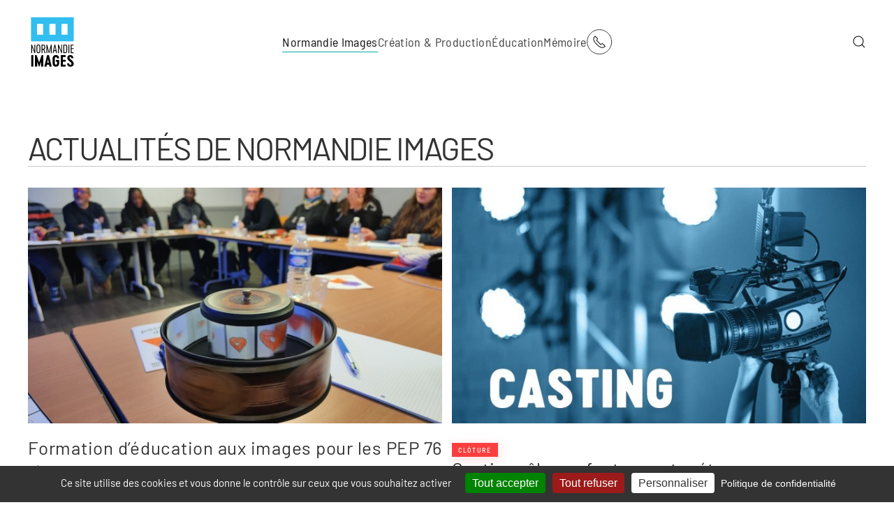

--- FILE ---
content_type: text/html; charset=utf-8
request_url: https://normandieimages.fr/normandie-images/actualites-normandie-images/20
body_size: 17887
content:
<!DOCTYPE html>
<html lang="fr-fr" dir="ltr">
    <head>
        <meta name="viewport" content="width=device-width, initial-scale=1">
        <link rel="icon" href="/images/favicon/favicon-96x96.png" sizes="any">
                <link rel="apple-touch-icon" href="/images/favicon/apple-icon-180x180.png">
        <meta charset="utf-8" />
	<base href="https://normandieimages.fr/normandie-images/actualites-normandie-images/20" />
	<meta name="keywords" content="Actualités " />
	<meta name="robots" content="index, follow" />
	<meta name="description" content="Actualités de Normandie Images" />
	<meta name="generator" content="Joomla! - Open Source Content Management" />
	<title>Actualités Normandie Images</title>
	<link href="https://normandieimages.fr/component/search/?Itemid=139&amp;task=category&amp;page=20&amp;format=opensearch" rel="search" title="Valider Normandie Images" type="application/opensearchdescription+xml" />
	<link href="/media/zoo/applications/blog/templates/sans/assets/css/zoo.css?ver=20240215" rel="stylesheet" />
	<link href="/templates/yootheme/html/com_finder/assets/awesomplete/css/awesomplete.css?034dbe63ec6218a2834b2f5f93523a4c" rel="stylesheet" />
	<link href="/templates/yootheme/css/theme.9.css?1764683871" rel="stylesheet" />
	<link href="/media/widgetkit/wk-styles-0398df8c.css" rel="stylesheet" id="wk-styles-css" />
	<script type="application/json" class="joomla-script-options new">{"csrf.token":"c7a18405c37108f7f66c6059300f7e9e","system.paths":{"root":"","base":""},"finder-search":{"url":"\/component\/finder\/?task=suggestions.suggest&amp;format=json&amp;tmpl=component"}}</script>
	<script src="/media/jui/js/jquery.min.js?034dbe63ec6218a2834b2f5f93523a4c"></script>
	<script src="/media/jui/js/jquery-noconflict.js?034dbe63ec6218a2834b2f5f93523a4c"></script>
	<script src="/media/jui/js/jquery-migrate.min.js?034dbe63ec6218a2834b2f5f93523a4c"></script>
	<script src="/media/zoo/assets/js/responsive.js?ver=20240215"></script>
	<script src="/components/com_zoo/assets/js/default.js?ver=20240215"></script>
	<script src="/media/system/js/core.js?034dbe63ec6218a2834b2f5f93523a4c"></script>
	<script src="/templates/yootheme/html/com_finder/assets/awesomplete/js/awesomplete.min.js?034dbe63ec6218a2834b2f5f93523a4c"></script>
	<script src="/templates/yootheme/html/com_finder/assets/com_finder/js/finder.min.js?034dbe63ec6218a2834b2f5f93523a4c" defer></script>
	<script src="/templates/yootheme/packages/theme-analytics/app/analytics.min.js?4.3.5" defer></script>
	<script src="/templates/yootheme/vendor/assets/uikit/dist/js/uikit.min.js?4.3.5"></script>
	<script src="/templates/yootheme/vendor/assets/uikit/dist/js/uikit-icons-vision.min.js?4.3.5"></script>
	<script src="/templates/yootheme/js/theme.js?4.3.5"></script>
	<script src="/media/widgetkit/uikit2-0b377c82.js"></script>
	<script src="/media/widgetkit/wk-scripts-65a0777e.js"></script>
	<script>
document.addEventListener('DOMContentLoaded', function() {
            Array.prototype.slice.call(document.querySelectorAll('a span[id^="cloak"]')).forEach(function(span) {
                span.innerText = span.textContent;
            });
        });
	</script>
	<script>window.yootheme ||= {}; var $theme = yootheme.theme = {"i18n":{"close":{"label":"Close"},"totop":{"label":"Back to top"},"marker":{"label":"Open"},"navbarToggleIcon":{"label":"Open menu"},"paginationPrevious":{"label":"Previous page"},"paginationNext":{"label":"Next page"},"searchIcon":{"toggle":"Open Search","submit":"Submit Search"},"slider":{"next":"Next slide","previous":"Previous slide","slideX":"Slide %s","slideLabel":"%s of %s"},"slideshow":{"next":"Next slide","previous":"Previous slide","slideX":"Slide %s","slideLabel":"%s of %s"},"lightboxPanel":{"next":"Next slide","previous":"Previous slide","slideLabel":"%s of %s","close":"Close"}},"google_analytics":"UA-121547508-1","google_analytics_anonymize":""};</script>

	<script src="/tarteaucitron_js_1_15_0/tarteaucitron.js"></script>

        <script type="text/javascript">
        tarteaucitron.init({
    	  "privacyUrl": "https://normandieimages.fr/11-normandie-images/82-mentions-legales-cookies-statistiques", /* Privacy policy url */

    	  "hashtag": "#tarteaucitron", /* Ouverture automatique du panel avec le hashtag */
    	  "cookieName": "tarteaucitron", /* Cookie name */
    
    	  "orientation": "bottom", /* Position de la bannière (haut - bas) */
       
          "groupServices": false, /* Regrouper les services par catégorie */
                           
    	  "showAlertSmall": false, /* afficher le petit bandeau en bas à droite ? */
    	  "cookieslist": false, /* Afficher la liste des cookies */
                           
          "closePopup": true, /* Afficher un X fermé sur la bannière */

          "showIcon": false, /* Afficher l'icône de cookie pour gérer les cookies */
          //"iconSrc": "", /* Facultatif : URL ou image encodée en base64 */
          "iconPosition": "BottomRight", /* En bas à droite, en bas à gauche, en haut à droite et en haut à gauche */

    	  "adblocker": true, /* Afficher un avertissement si un bloqueur de publicités est détecté */
                           
          "DenyAllCta" : true, /* Afficher le bouton Refuser tout */
          "AcceptAllCta" : true, /* Afficher le bouton Accepter tout lorsque highPrivacy est activé */
          "highPrivacy": true, /* FORTEMENT RECOMMANDÉ Désactiver le consentement automatique */
                           
    	  "handleBrowserDNTRequest": false, /* Si Ne pas suivre == 1, interdire tout */

    	  "removeCredit": false, /* Supprimer le lien de crédit */
    	  "moreInfoLink": true, /* Afficher le lien d'informations supplémentaire */

          "useExternalCss": false, /* Si faux, le fichier tarteaucitron.css sera chargé */
          "useExternalJs": false, /* Si faux, le fichier tarteaucitron.js sera chargé */

    	  //"cookieDomain": ".normandieimages.fr", /* Cookie partagé pour multisite */
                          
          "readmoreLink": "", /* Changer le lien readmore par défaut */

          "mandatory": true, /* Afficher un message sur les cookies obligatoires */
        });
        </script>
    </head>
    <body class="">

        <div class="uk-hidden-visually uk-notification uk-notification-top-left uk-width-auto">
            <div class="uk-notification-message">
                <a href="#tm-main">Skip to main content</a>
            </div>
        </div>

        
        
        <div class="tm-page">

                        


<header class="tm-header-mobile uk-hidden@m">


    
        <div class="uk-navbar-container">

            <div class="uk-container uk-container-expand">
                <nav class="uk-navbar" uk-navbar="{&quot;align&quot;:&quot;center&quot;,&quot;container&quot;:&quot;.tm-header-mobile&quot;,&quot;boundary&quot;:&quot;.tm-header-mobile .uk-navbar-container&quot;}">

                                        <div class="uk-navbar-left">

                        
                                                    <a uk-toggle href="#tm-dialog-mobile" class="uk-navbar-toggle">

        
        <div uk-navbar-toggle-icon></div>

                <span class="uk-margin-small-left uk-text-middle">Menu</span>
        
    </a>
                        
                    </div>
                    
                                        <div class="uk-navbar-center">

                                                    <a href="https://normandieimages.fr/" aria-label="Retour Acceuil" class="uk-logo uk-navbar-item">
    <img alt loading="eager" width="70px" height="80px" src="https://www.normandieimages.fr/images/logos/logoNormandieImages.svg"></a>
                        
                        
                    </div>
                    
                                        <div class="uk-navbar-right">

                        
                        
<div class="uk-navbar-item" id="module-tm-4">

    
    <ul class="uk-flex-inline uk-flex-middle uk-flex-nowrap uk-grid-large" uk-grid>                    <li><a href="https://www.normandieimages.fr/normandie-images/contacts" class="uk-preserve-width uk-icon-button" rel="noreferrer"><span uk-icon="icon: receiver;"></span></a></li>
            </ul>
</div>


                    </div>
                    
                </nav>
            </div>

        </div>

    



    
        <div id="tm-dialog-mobile" class="uk-modal-full" uk-modal>
        <div class="uk-modal-dialog uk-flex">

                        <button class="uk-modal-close-full uk-close-large" type="button" uk-close uk-toggle="cls: uk-modal-close-full uk-close-large uk-modal-close-default; mode: media; media: @s"></button>
            
            <div class="uk-modal-body uk-padding-large uk-margin-auto uk-flex uk-flex-column uk-box-sizing-content uk-width-auto@s" uk-height-viewport uk-toggle="{&quot;cls&quot;:&quot;uk-padding-large&quot;,&quot;mode&quot;:&quot;media&quot;,&quot;media&quot;:&quot;@s&quot;}">

                                <div class="uk-margin-auto-vertical">
                    
<div class="uk-grid uk-child-width-1-1" uk-grid>    <div>
<div class="uk-panel" id="module-menu-dialog-mobile">

    
    
<ul class="uk-nav uk-nav-primary uk-nav-">
    
	<li class="item-101 uk-active uk-parent"><a href="/"> Normandie Images</a>
	<ul class="uk-nav-sub">

		<li class="item-139 uk-active"><a href="/normandie-images/actualites-normandie-images"> Actualités Normandie Images</a></li>
		<li class="item-141 uk-parent"><a href="/normandie-images/qui-sommes-nous"> Qui sommes-nous ?</a>
		<ul>

			<li class="item-215"><a href="/normandie-images/qui-sommes-nous/publications"> Publications</a></li></ul></li>
		<li class="item-113"><a href="/normandie-images/contacts"> Contacts</a></li></ul></li>
	<li class="item-119 uk-parent"><a href="/creation-production"> Création &amp; Production</a>
	<ul class="uk-nav-sub">

		<li class="item-128"><a href="/creation-production/actualites-creation-production"> Actualités Création &amp; Production</a></li>
		<li class="item-109"><a href="/creation-production/fonds-d-aides"> Fonds d'aide</a></li>
		<li class="item-115"><a href="/creation-production/accueil-de-tournages"> Accueil de tournages</a></li>
		<li class="item-156"><a href="/creation-production/accompagnement-des-professionnels"> Accompagnement des professionnels</a></li>
		<li class="item-129"><a href="https://cataloguefilms.normandieimages.net/"> Catalogue des films soutenus</a></li>
		<li class="item-183"><a href="/creation-production/annuaire-structures-de-prestation-technique-et-de-production"> Annuaire Structures de Prestation Technique et de Production</a></li></ul></li>
	<li class="item-111 uk-parent"><a href="/education"> Éducation</a>
	<ul class="uk-nav-sub">

		<li class="item-159"><a href="/education/actualites-education-aux-images"> Actualités Éducation aux Images</a></li>
		<li class="item-164"><a href="/education/les-dispositifs-scolaires"> Les Dispositifs scolaires</a></li>
		<li class="item-165"><a href="/education/passeurs-d-images"> Passeurs d'Images</a></li>
		<li class="item-166"><a href="/education/universite"> Université</a></li>
		<li class="item-167"><a href="/education/projets-jumelages-partenariats"> Projets, Jumelages &amp; Partenariats</a></li>
		<li class="item-251"><a href="/education/projets"> Écris ta série !</a></li>
		<li class="item-267"><a href="/education/ambassadeurs-jeunes-du-cinema-en-normandie"> Ambassadeurs jeunes du cinéma en Normandie</a></li>
		<li class="item-221"><a href="/education/ressources-numeriques-et-parcours-d-apprentissage"> Ressources numériques &amp; parcours d'apprentissage</a></li>
		<li class="item-274"><a href="/education/rencontre-nationale-des-poles-regionaux-d-education-aux-images"> Rencontre nationale des Pôles régionaux d’éducation aux images</a></li></ul></li>
	<li class="item-112 uk-parent"><a href="/memoire"> Mémoire</a>
	<ul class="uk-nav-sub">

		<li class="item-138"><a href="/memoire/actualites-memoire-filmique"> Actualités Mémoire filmique</a></li>
		<li class="item-134"><a href="/memoire/deposer-vos-films"> Déposer vos films</a></li>
		<li class="item-181"><a href="https://www.memoirenormande.fr/" target="_blank"> Mémoire Normande</a></li>
		<li class="item-137"><a href="/memoire/montages-de-films-d-archives"> Montages de films d'archives</a></li></ul></li></ul>

</div>
</div>    <div>
<div class="uk-panel uk-text-center" id="module-108">

    
        <h3 class="uk-h1 uk-heading-bullet">

                Rechercher        
        </h3>

    
    

    <form id="search-108" action="/normandie-images/actualites-normandie-images" method="post" role="search" class="uk-search uk-search-default uk-width-1-1"><span uk-search-icon></span><input name="searchword" placeholder="Rechercher" minlength="3" aria-label="Rechercher" type="search" class="uk-search-input"><input type="hidden" name="task" value="search"><input type="hidden" name="option" value="com_search"><input type="hidden" name="Itemid" value="139"></form>






</div>
</div></div>
                </div>
                
                
            </div>

        </div>
    </div>
    
    

</header>




<header class="tm-header uk-visible@m">



        <div uk-sticky media="@m" cls-active="uk-navbar-sticky" sel-target=".uk-navbar-container">
    
        <div class="uk-navbar-container">

            <div class="uk-container uk-container-large">
                <nav class="uk-navbar" uk-navbar="{&quot;align&quot;:&quot;center&quot;,&quot;container&quot;:&quot;.tm-header &gt; [uk-sticky]&quot;,&quot;boundary&quot;:&quot;.tm-header .uk-navbar-container&quot;}">

                                        <div class="uk-navbar-left">

                                                    <a href="https://normandieimages.fr/" aria-label="Retour Acceuil" class="uk-logo uk-navbar-item">
    <img alt loading="eager" width="70px" height="80px" src="https://www.normandieimages.fr/images/logos/logoNormandieImages.svg"></a>
                        
                        
                        
                    </div>
                    
                                        <div class="uk-navbar-center">

                        
                                                    
<ul class="uk-navbar-nav">
    
	<li class="item-101 uk-active uk-parent"><a href="/"> Normandie Images</a>
	<div class="uk-navbar-dropdown" pos="bottom-center" stretch="x" boundary=".tm-header .uk-navbar-container"><div class="uk-grid tm-grid-expand uk-grid-row-small uk-grid-margin-small" uk-grid>
<div class="uk-width-1-3@m">
    
        
            
            
            
                
                    
<div class="uk-margin-remove-vertical">
    
    
        
        <ul class="uk-margin-remove-bottom uk-nav uk-nav-secondary">                                <li class="el-item ">
<a class="el-link" href="https://www.normandieimages.fr/normandie-images/actualites-normandie-images">
    
        
                    ACTUALITÉS NORMANDIE IMAGES        
    
</a></li>
                            </ul>
        
    
    
</div><hr class="uk-margin-small uk-hidden@m">
                
            
        
    
</div>
<div class="uk-width-1-3@m">
    
        
            
            
            
                
                    
<div>
    
    
        
        <ul class="uk-margin-remove-bottom uk-nav uk-nav-secondary">                                <li class="el-item ">
<a class="el-link" href="https://www.normandieimages.fr/normandie-images/qui-sommes-nous">
    
        
                    QUI SOMMES-NOUS ?        
    
</a></li>
                            </ul>
        
    
    
</div>
<ul class="uk-list uk-list-disc uk-list-muted uk-list-collapse uk-margin-small uk-margin-remove-top uk-text-left">
    
    
                <li class="el-item">            <div class="el-content uk-panel"><a href="https://www.normandieimages.fr/normandie-images/qui-sommes-nous/publications" class="el-link uk-link-reset uk-margin-remove-last-child"><span class="uk-text-emphasis" style="font-size: 11pt;">Publications</span></a></div>        </li>                <li class="el-item">            <div class="el-content uk-panel"><a href="/11-normandie-images/663-transition-ecologique" class="el-link uk-link-reset uk-margin-remove-last-child"><span class="uk-text-emphasis" style="font-size: 11pt;">Transition écologique</span></a></div>        </li>        
    
    
</ul><hr class="uk-margin-small uk-hidden@m">
                
            
        
    
</div>
<div class="uk-width-1-3@m">
    
        
            
            
            
                
                    
<div>
    
    
        
        <ul class="uk-margin-remove-bottom uk-nav uk-nav-secondary">                                <li class="el-item ">
<a class="el-link" href="https://www.normandieimages.fr/normandie-images/contacts">
    
        
                    CONTACTS        
    
</a></li>
                            </ul>
        
    
    
</div>
<ul class="uk-list uk-list-disc uk-list-muted uk-list-collapse uk-margin-small uk-margin-remove-top uk-text-left">
    
    
                <li class="el-item">            <div class="el-content uk-panel"><a href="https://www.normandieimages.fr/normandie-images/contacts#fonctionssupport" uk-scroll class="el-link uk-link-reset uk-margin-remove-last-child"><span class="uk-text-emphasis" style="font-size: 11pt;">Fonctions support</span></a></div>        </li>                <li class="el-item">            <div class="el-content uk-panel"><a href="https://www.normandieimages.fr/normandie-images/contacts#creationetproduction" uk-scroll class="el-link uk-link-reset uk-margin-remove-last-child"><span class="uk-text-emphasis" style="font-size: 11pt;">Création et production</span></a></div>        </li>                <li class="el-item">            <div class="el-content uk-panel"><a href="https://www.normandieimages.fr/normandie-images/contacts#educationauximages" uk-scroll class="el-link uk-link-reset uk-margin-remove-last-child"><span class="uk-text-emphasis" style="font-size: 11pt;">Éducation aux images</span></a></div>        </li>                <li class="el-item">            <div class="el-content uk-panel"><a href="https://www.normandieimages.fr/normandie-images/contacts#memoirefilmique" uk-scroll class="el-link uk-link-reset uk-margin-remove-last-child"><span class="uk-text-emphasis" style="font-size: 11pt;">Mémoire filmique</span></a></div>        </li>        
    
    
</ul>
                
            
        
    
</div></div></div></li>
	<li class="item-119 uk-parent"><a href="/creation-production"> Création &amp; Production</a>
	<div class="uk-navbar-dropdown" pos="bottom-center" stretch="x" boundary=".tm-header .uk-navbar-container"><div class="uk-grid tm-grid-expand uk-grid-row-small uk-margin-small" uk-grid>
<div class="uk-width-1-3@m">
    
        
            
            
            
                
                    
<div>
    
    
        
        <ul class="uk-margin-remove-bottom uk-nav uk-nav-secondary">                                <li class="el-item ">
<a class="el-link" href="https://www.normandieimages.fr/creation-production/actualites-creation-production">
    
        
                    ACTUALITÉS CRÉATION & PRODUCTION        
    
</a></li>
                            </ul>
        
    
    
</div><hr class="uk-margin-remove-vertical">
<div>
    
    
        
        <ul class="uk-margin-remove-bottom uk-nav uk-nav-secondary">                                <li class="el-item ">
<a class="el-link" href="https://normandieimages.fr/creation-production/fonds-d-aides">
    
        
                    FONDS D'AIDE        
    
</a></li>
                            </ul>
        
    
    
</div>
<ul class="uk-list uk-list-muted uk-list-divider uk-margin-small uk-margin-remove-top uk-text-left">
    
    
                <li class="el-item">            <div class="el-content uk-panel uk-h6"><a href="https://normandieimages.fr/creation-production/fonds-d-aides#soutiensalecriture" uk-scroll class="el-link uk-link-reset uk-margin-remove-last-child">SOUTIENS À L'ÉCRITURE</a></div>        </li>        
    
    
</ul>
<ul class="uk-list uk-list-muted uk-list-divider uk-margin-small uk-margin-remove-top uk-text-left">
    
    
                <li class="el-item">            <div class="el-content uk-panel uk-h6"><a href="https://normandieimages.fr/creation-production/fonds-d-aides#soutiensaudeveloppement" uk-scroll class="el-link uk-link-reset uk-margin-remove-last-child">SOUTIENS AU DÉVELOPPEMENT</a></div>        </li>        
    
    
</ul>
<ul class="uk-list uk-list-muted uk-list-divider uk-margin-small uk-margin-remove-top uk-text-left">
    
    
                <li class="el-item">            <div class="el-content uk-panel uk-h6"><a href="https://normandieimages.fr/creation-production/fonds-d-aides#soutiensalaproduction" uk-scroll class="el-link uk-link-reset uk-margin-remove-last-child">SOUTIENS À LA PRODUCTION</a></div>        </li>        
    
    
</ul>
<ul class="uk-list uk-list-muted uk-list-divider uk-margin-small uk-margin-remove-top uk-text-left">
    
    
                <li class="el-item">            <div class="el-content uk-panel uk-h6"><a href="https://normandieimages.fr/creation-production/fonds-d-aides#soutienstructurel" uk-scroll class="el-link uk-link-reset uk-margin-remove-last-child">SOUTIEN STRUCTUREL</a></div>        </li>        
    
    
</ul>
<div class="uk-margin-remove-vertical">
    
    
        
        <ul class="uk-margin-remove-bottom uk-nav uk-nav-secondary">                                <li class="el-item ">
<a class="el-link" href="https://normandieimages.fr/creation-production/fonds-d-aides#contactsfondsdaide" uk-scroll>
    
        
                    CONTACTS FONDS D'AIDE        
    
</a></li>
                            </ul>
        
    
    
</div><hr class="uk-margin-remove-vertical">
<div>
    
    
        
        <ul class="uk-margin-remove-bottom uk-nav uk-nav-secondary">                                <li class="el-item ">
<a class="el-link" href="https://cataloguefilms.normandieimages.net/">
    
        
                    CATALOGUE DES FILMS SOUTENUS        
    
</a></li>
                            </ul>
        
    
    
</div><hr class="uk-margin-remove-vertical uk-hidden@m">
                
            
        
    
</div>
<div class="uk-width-1-3@m">
    
        
            
            
            
                
                    
<div>
    
    
        
        <ul class="uk-margin-remove-bottom uk-nav uk-nav-secondary">                                <li class="el-item ">
<a class="el-link" href="https://www.normandieimages.fr/creation-production/accueil-de-tournages">
    
        
                    ACCUEIL DE TOURNAGES        
    
</a></li>
                            </ul>
        
    
    
</div>
<ul class="uk-list uk-list-muted uk-list-divider uk-margin-small uk-text-left">
    
    
                <li class="el-item">            <div class="el-content uk-panel uk-h6"><a href="https://www.normandieimages.fr/creation-production/accueil-de-tournages#techniciensennormandie" uk-scroll class="el-link uk-link-reset uk-margin-remove-last-child">TECHNICIENS EN NORMANDIE</a></div>        </li>        
    
    
</ul>
<ul class="uk-list uk-list-muted uk-list-divider uk-margin-small uk-text-left">
    
    
                <li class="el-item">            <div class="el-content uk-panel uk-h6"><a href="https://www.normandieimages.fr/creation-production/accueil-de-tournages#artistescomediensetfigurantsennormandie" uk-scroll class="el-link uk-link-reset uk-margin-remove-last-child">CASTING EN NORMANDIE</a></div>        </li>        
    
    
</ul>
<ul class="uk-list uk-list-muted uk-list-divider uk-margin-small uk-text-left">
    
    
                <li class="el-item">            <div class="el-content uk-panel uk-h6"><a href="https://www.normandieimages.fr/creation-production/accueil-de-tournages#prestatairesennormandie" uk-scroll class="el-link uk-link-reset uk-margin-remove-last-child">PRESTATAIRES EN NORMANDIE</a></div>        </li>        
    
    
</ul>
<ul class="uk-list uk-list-muted uk-list-divider uk-margin-small uk-text-left">
    
    
                <li class="el-item">            <div class="el-content uk-panel uk-h6"><a href="https://www.normandieimages.fr/creation-production/accueil-de-tournages#decorsdetournagesennormandie" uk-scroll class="el-link uk-link-reset uk-margin-remove-last-child">DÉCORS DE TOURNAGES EN NORMANDIE</a></div>        </li>        
    
    
</ul>
<ul class="uk-list uk-list-muted uk-list-divider uk-margin-small uk-text-left">
    
    
                <li class="el-item">            <div class="el-content uk-panel uk-h6"><a href="https://www.normandieimages.fr/creation-production/accueil-de-tournages#tournagesennormandie" uk-scroll class="el-link uk-link-reset uk-margin-remove-last-child">TOURNAGES EN NORMANDIE</a></div>        </li>        
    
    
</ul>
<div class="uk-margin-remove-vertical">
    
    
        
        <ul class="uk-margin-remove-bottom uk-nav uk-nav-secondary">                                <li class="el-item ">
<a class="el-link" href="https://www.normandieimages.fr/creation-production/accueil-de-tournages#contactsaccueildetournages" uk-scroll>
    
        
                    CONTACTS ACCUEIL DE TOURNAGES        
    
</a></li>
                            </ul>
        
    
    
</div><hr class="uk-margin-remove-vertical">
<div class="uk-margin-remove-vertical">
    
    
        
        <ul class="uk-margin-remove-bottom uk-nav uk-nav-secondary">                                <li class="el-item ">
<a class="el-link" href="https://www.normandieimages.fr/creation-production/annuaire-structures-de-prestation-technique-et-de-production">
    
        
                    ANNUAIRE STRUCTURES DE PRESTATION TECHNIQUE ET DE PRODUCTION        
    
</a></li>
                            </ul>
        
    
    
</div><hr class="uk-margin-remove-vertical uk-hidden@m">
                
            
        
    
</div>
<div class="uk-width-1-3@m">
    
        
            
            
            
                
                    
<div>
    
    
        
        <ul class="uk-margin-remove-bottom uk-nav uk-nav-secondary">                                <li class="el-item ">
<a class="el-link" href="https://www.normandieimages.fr/creation-production/accompagnement-des-professionnels">
    
        
                    ACCOMPAGNEMENT DES PROFESSIONNELS        
    
</a></li>
                            </ul>
        
    
    
</div>
<ul class="uk-list uk-list-muted uk-list-divider uk-margin-small uk-text-left">
    
    
                <li class="el-item">            <div class="el-content uk-panel uk-h6"><a href="https://www.normandieimages.fr/creation-production/accompagnement-des-professionnels#rencontresprofessionnelles" uk-scroll class="el-link uk-link-reset uk-margin-remove-last-child">RENCONTRES PROFESSIONNELLES</a></div>        </li>        
    
    
</ul>
<ul class="uk-list uk-list-muted uk-list-divider uk-margin-small uk-margin-remove-top uk-text-left">
    
    
                <li class="el-item">            <div class="el-content uk-panel uk-h6"><a href="https://www.normandieimages.fr/creation-production/accompagnement-des-professionnels#ateliersetresidencespourauteursrealisateurs" uk-scroll class="el-link uk-link-reset uk-margin-remove-last-child">ATELIERS ET RÉSIDENCES POUR AUTEURS RÉALISATEURS</a></div>        </li>        
    
    
</ul>
<ul class="uk-list uk-list-muted uk-list-divider uk-margin-small uk-margin-remove-top uk-text-left">
    
    
                <li class="el-item">            <div class="el-content uk-panel uk-h6"><a href="https://www.normandieimages.fr/creation-production/accompagnement-des-professionnels#soutienalemergencedauteursrealisateurs" uk-scroll class="el-link uk-link-reset uk-margin-remove-last-child">ATELIERS ET SOUTIEN PREMIERS FILMS</a></div>        </li>        
    
    
</ul>
<ul class="uk-list uk-list-muted uk-list-divider uk-margin-small uk-margin-remove-top uk-text-left">
    
    
                <li class="el-item">            <div class="el-content uk-panel uk-h6"><a href="https://www.normandieimages.fr/creation-production/accompagnement-des-professionnels#projetsdefilmsenrecherchedeproduction" uk-scroll class="el-link uk-link-reset uk-margin-remove-last-child">EN RECHERCHE DE PRODUCTION</a></div>        </li>        
    
    
</ul>
<ul class="uk-list uk-list-muted uk-list-divider uk-margin-small uk-margin-remove-top uk-text-left">
    
    
                <li class="el-item">            <div class="el-content uk-panel uk-h6"><a href="https://www.normandieimages.fr/creation-production/accompagnement-des-professionnels#lecturededossierssoutenus" uk-scroll class="el-link uk-link-reset uk-margin-remove-last-child">RESSOURCES ET OUTILS</a></div>        </li>        
    
    
</ul>
<div class="uk-margin-remove-vertical">
    
    
        
        <ul class="uk-margin-remove-bottom uk-nav uk-nav-secondary">                                <li class="el-item ">
<a class="el-link" href="https://www.normandieimages.fr/creation-production/accompagnement-des-professionnels#contactsaccompagnementdesprofessionnels" uk-scroll>
    
        
                    CONTACTS ACCOMPAGNEMENT DES PROFESSIONNELS        
    
</a></li>
                            </ul>
        
    
    
</div><hr class="uk-margin-remove-vertical uk-hidden@m">
                
            
        
    
</div></div></div></li>
	<li class="item-111 uk-parent"><a href="/education"> Éducation</a>
	<div class="uk-navbar-dropdown" pos="bottom-center" stretch="x" boundary=".tm-header .uk-navbar-container"><div class="uk-grid tm-grid-expand uk-grid-row-small uk-grid-margin-small" uk-grid>
<div class="uk-width-1-3@m">
    
        
            
            
            
                
                    
<div class="uk-margin-remove-vertical">
    
    
        
        <ul class="uk-margin-remove-bottom uk-nav uk-nav-secondary">                                <li class="el-item ">
<a class="el-link" href="https://www.normandieimages.fr/education/actualites-education-aux-images">
    
        
                    ACTUALITÉS ÉDUCATION AUX IMAGES        
    
</a></li>
                            </ul>
        
    
    
</div><hr class="uk-margin-remove-vertical">
<div>
    
    
        
        <ul class="uk-margin-remove-bottom uk-nav uk-nav-secondary">                                <li class="el-item ">
<a class="el-link" href="https://www.normandieimages.fr/education/les-dispositifs-scolaires">
    
        
                    LES DISPOSITIFS SCOLAIRES        
    
</a></li>
                            </ul>
        
    
    
</div>
<ul class="uk-list uk-list-disc uk-list-muted uk-list-collapse uk-margin-small uk-margin-remove-top uk-text-left">
    
    
                <li class="el-item">            <div class="el-content uk-panel"><a href="https://www.normandieimages.fr/education/les-dispositifs-scolaires/9-education/42-lyceens-et-apprentis-au-cinema-en-normandie" class="el-link uk-link-reset uk-margin-remove-last-child"><span class="uk-text-emphasis" style="font-size: 11pt;">Lycéens et apprentis au cinéma en Normandie</span></a></div>        </li>                <li class="el-item">            <div class="el-content uk-panel"><a href="http://www.normandieimages.fr/education/les-dispositifs-scolaires/383-ateliers-complementaires-lyceens-et-apprentis-au-cinema" class="el-link uk-link-reset uk-margin-remove-last-child"><span class="uk-text-emphasis" style="font-size: 11pt;">Ateliers complémentaires</span></a></div>        </li>                <li class="el-item">            <div class="el-content uk-panel"><a href="https://www.normandieimages.fr/education/les-dispositifs-scolaires/18-college-au-cinema-seine-maritime-et-eure/43-college-au-cinema-eure-et-seine-maritime" class="el-link uk-link-reset uk-margin-remove-last-child"><span class="uk-text-emphasis" style="font-size: 11pt;">Collège au cinéma (Eure et Seine-Maritime)
</span></a></div>        </li>                <li class="el-item">            <div class="el-content uk-panel"><a href="https://www.normandieimages.fr/education/les-dispositifs-scolaires/19-college-au-cinema-calvados/46-college-au-cinema-calvados" class="el-link uk-link-reset uk-margin-remove-last-child"><span class="uk-text-emphasis" style="font-size: 11pt;">Collège au cinéma (Calvados)</span></a></div>        </li>                <li class="el-item">            <div class="el-content uk-panel"><a href="https://www.normandieimages.fr/education/les-dispositifs-scolaires/78-ecole-et-cinema-en-seine-maritime-et-dans-l-eure/529-ecole-et-cinema-seine-maritime-et-eure" class="el-link uk-link-reset uk-margin-remove-last-child"><span class="uk-text-emphasis" style="font-size: 11pt;">École et cinéma (Seine-Maritime et Eure)</span></a></div>        </li>                <li class="el-item">            <div class="el-content uk-panel"><a href="/82-education/dispositifs-scolaires/maternelle-au-cinema-en-seine-maritime/569-maternelle-au-cinema-en-seine-maritime" class="el-link uk-link-reset uk-margin-remove-last-child"><span class="uk-text-emphasis" style="font-size: 11pt;">Maternelle au cinéma (Seine-Maritime)</span></a></div>        </li>                <li class="el-item">            <div class="el-content uk-panel"><a href="https://www.normandieimages.fr/education/les-dispositifs-scolaires/78-images-en-ligne" class="el-link uk-link-reset uk-margin-remove-last-child"><span class="uk-text-emphasis" style="font-size: 11pt;">Images en ligne</span></a></div>        </li>                <li class="el-item">            <div class="el-content uk-panel"><a href="/20-education/dispositifs-scolaires/608-festival-cinema-allemand" class="el-link uk-link-reset uk-margin-remove-last-child"><span class="uk-text-emphasis" style="font-size: 11pt;">Festival cinéallemand</span></a></div>        </li>                <li class="el-item">            <div class="el-content uk-panel"><a href="https://www.normandieimages.fr/education/les-dispositifs-scolaires/60-college-au-cinema-orne/397-college-au-cinema-orne-ateliers-de-pratique-artistique" class="el-link uk-link-reset uk-margin-remove-last-child"><span class="uk-text-emphasis" style="font-size: 11pt;">Ateliers de pratique artistique collège au cinéma (Orne)</span></a></div>        </li>        
    
    
</ul>
<div>
    
    
        
        <ul class="uk-margin-remove-bottom uk-nav uk-nav-secondary">                                <li class="el-item ">
<a class="el-link" href="https://dispositifs-scolaires.normandieimages.net/" target="_blank">
    
        
                    PLATEFORME D’INSCRIPTIONS AUX DISPOSITIFS SCOLAIRES        
    
</a></li>
                            </ul>
        
    
    
</div><hr class="uk-margin-small uk-margin-remove-bottom">
<div>
    
    
        
        <ul class="uk-margin-remove-bottom uk-nav uk-nav-secondary">                                <li class="el-item ">
<a class="el-link" href="https://normandieimages.fr/education#contactseducationauximages" uk-scroll>
    
        
                    CONTACTS ÉDUCATION AUX IMAGES        
    
</a></li>
                            </ul>
        
    
    
</div><hr class="uk-margin-small uk-hidden@m">
                
            
        
    
</div>
<div class="uk-width-1-3@m">
    
        
            
            
            
                
                    
<div class="uk-margin-remove-vertical">
    
    
        
        <ul class="uk-margin-remove-bottom uk-nav uk-nav-secondary">                                <li class="el-item ">
<a class="el-link" href="https://www.normandieimages.fr/education/passeurs-d-images">
    
        
                    PASSEURS D'IMAGES        
    
</a></li>
                            </ul>
        
    
    
</div><hr class="uk-margin-remove-vertical">
<div class="uk-margin-remove-vertical">
    
    
        
        <ul class="uk-margin-remove-bottom uk-nav uk-nav-secondary">                                <li class="el-item ">
<a class="el-link" href="https://www.normandieimages.fr/education/universite">
    
        
                    UNIVERSITÉ        
    
</a></li>
                            </ul>
        
    
    
</div><hr class="uk-margin-remove-vertical">
<div class="uk-margin-remove-vertical">
    
    
        
        <ul class="uk-margin-remove-bottom uk-nav uk-nav-secondary">                                <li class="el-item ">
<a class="el-link" href="/education/projets-jumelages-partenariats">
    
        
                    PROJETS, JUMELAGES & PARTENARIATS        
    
</a></li>
                            </ul>
        
    
    
</div><hr class="uk-margin-remove-vertical">
<div>
    
    
        
        <ul class="uk-margin-remove-bottom uk-nav uk-nav-secondary">                                <li class="el-item ">
<a class="el-link" href="/74-education/projets/660-ecris-ta-serie-2025-2026">
    
        
                    ÉCRIS TA SÉRIE !        
    
</a></li>
                            </ul>
        
    
    
</div><hr class="uk-margin-remove-vertical">
<div class="uk-text-left">
    
    
        
        <ul class="uk-margin-remove-bottom uk-nav uk-nav-secondary">                                <li class="el-item ">
<a class="uk-flex-left el-link" href="/diffusion/ambassadeurs-jeunes-du-cinema">
    
        
                    AMBASSADEURS JEUNES DU CINÉMA EN NORMANDIE (JAC)        
    
</a></li>
                            </ul>
        
    
    
</div>
<div class="uk-margin-small uk-text-center">
    
    
        
        <ul class="uk-margin-remove-bottom uk-nav uk-nav-secondary uk-nav-center">                                <li class="el-item ">
<a class="el-link" href="/education/rencontre-nationale-des-poles-regionaux-d-education-aux-images">
    
        <picture>
<source type="image/webp" srcset="/templates/yootheme/cache/df/afficheRencontreNationaleEduc2026_RouenW-df4aad94.webp 100w, /templates/yootheme/cache/5a/afficheRencontreNationaleEduc2026_RouenW-5a37326c.webp 200w" sizes="(min-width: 100px) 100px">
<img src="/templates/yootheme/cache/7f/afficheRencontreNationaleEduc2026_RouenW-7fb218f3.jpeg" width="100" height="150" class="el-image uk-border-rounded" alt loading="lazy">
</picture>
                    16 & 17 MARS 2026<br> Rencontre nationale des Pôles régionaux<br> d’éducation aux images        
    
</a></li>
                            </ul>
        
    
    
</div><hr class="uk-margin-small uk-hidden@m">
                
            
        
    
</div>
<div class="uk-width-1-3@m">
    
        
            
            
            
                
                    
<div>
    
    
        
        <ul class="uk-margin-remove-bottom uk-nav uk-nav-secondary">                                <li class="el-item ">
<a class="el-link" href="https://www.normandieimages.fr/education/ressources-numeriques-et-parcours-d-apprentissage">
    
        
                    RESSOURCES NUMÉRIQUES & PARCOURS D'APPRENTISSAGE        
    
</a></li>
                            </ul>
        
    
    
</div>
<ul class="uk-list uk-list-disc uk-list-muted uk-list-collapse uk-margin-small uk-margin-remove-top uk-text-left">
    
    
                <li class="el-item">            <div class="el-content uk-panel"><a href="https://www.normandieimages.fr/education/ressources-numeriques-et-parcours-d-apprentissage/47-education/ressources-numeriques/approche-et-analyse-de-films/289-approche-et-analyse-de-films" class="el-link uk-link-reset uk-margin-remove-last-child"><span class="uk-text-emphasis" style="font-size: 11pt;">Approche et analyse de films</span></a></div>        </li>                <li class="el-item">            <div class="el-content uk-panel"><a href="https://www.normandieimages.fr/education/ressources-numeriques-et-parcours-d-apprentissage/48-education/ressources-numeriques/parcours-thematiques/379-parcours-thematiques" class="el-link uk-link-reset uk-margin-remove-last-child"><span class="uk-text-emphasis" style="font-size: 11pt;">Parcours thématiques</span></a></div>        </li>                <li class="el-item">            <div class="el-content uk-panel"><a href="https://www.normandieimages.fr/education/ressources-numeriques-et-parcours-d-apprentissage/49-education/ressources-numeriques/processus-de-creation/378-processus-de-creation" class="el-link uk-link-reset uk-margin-remove-last-child"><span class="uk-text-emphasis" style="font-size: 11pt;">Processus de création</span></a></div>        </li>                <li class="el-item">            <div class="el-content uk-panel"><a href="https://www.normandieimages.fr/education/ressources-numeriques-et-parcours-d-apprentissage/50-education/ressources-numeriques/experiences-d-ateliers/380-experiences-d-ateliers" class="el-link uk-link-reset uk-margin-remove-last-child"><span class="uk-text-emphasis" style="font-size: 11pt;">Expériences d’ateliers</span></a></div>        </li>                <li class="el-item">            <div class="el-content uk-panel"><a href="https://normandieimages.fr/education/ressources-numeriques-et-parcours-d-apprentissage/53-education/ressources-numeriques/observatoire-regional/381-observatoire-regional" class="el-link uk-link-reset uk-margin-remove-last-child"><span class="uk-text-emphasis" style="font-size: 11pt;">Observatoire régional</span></a></div>        </li>        
    
    
</ul>
                
            
        
    
</div></div></div></li>
	<li class="item-112 uk-parent"><a href="/memoire"> Mémoire</a>
	<div class="uk-navbar-dropdown" pos="bottom-center" stretch="x" boundary=".tm-header .uk-navbar-container"><div class="uk-grid tm-grid-expand uk-grid-row-small uk-grid-margin-small" uk-grid>
<div class="uk-width-1-3@m">
    
        
            
            
            
                
                    
<div class="uk-margin-remove-vertical">
    
    
        
        <ul class="uk-margin-remove-bottom uk-nav uk-nav-secondary">                                <li class="el-item ">
<a class="el-link" href="https://www.normandieimages.fr/memoire/actualites-memoire-filmique">
    
        
                    ACTUALITÉS MÉMOIRE FILMIQUE        
    
</a></li>
                            </ul>
        
    
    
</div><hr class="uk-margin-remove-vertical">
<div class="uk-margin-remove-vertical">
    
    
        
        <ul class="uk-margin-remove-bottom uk-nav uk-nav-secondary">                                <li class="el-item ">
<a class="el-link" href="https://www.normandieimages.fr/memoire/deposer-vos-films">
    
        
                    DÉPOSER VOS FILMS        
    
</a></li>
                            </ul>
        
    
    
</div><hr class="uk-margin-remove-vertical">
<div>
    
    
        
        <ul class="uk-margin-remove-bottom uk-nav uk-nav-secondary">                                <li class="el-item ">
<a class="el-link" href="https://www.memoirenormande.fr/">
    
        
                    MÉMOIRE NORMANDE        
    
</a></li>
                            </ul>
        
    
    
</div><hr class="uk-margin-remove-vertical">
<div>
    
    
        
        <ul class="uk-margin-remove-bottom uk-nav uk-nav-secondary">                                <li class="el-item ">
<a class="el-link" href="https://normandieimages.fr/memoire#contactsmemoirefilmique" uk-scroll>
    
        
                    CONTACTS MÉMOIRE FILMIQUE        
    
</a></li>
                            </ul>
        
    
    
</div><hr class="uk-margin-small uk-hidden@m">
                
            
        
    
</div>
<div class="uk-width-1-3@m">
    
        
            
            
            
                
                    
<div>
    
    
        
        <ul class="uk-margin-remove-bottom uk-nav uk-nav-secondary">                                <li class="el-item ">
<a class="el-link" href="https://www.normandieimages.fr/memoire/montages-de-films-d-archives">
    
        
                    MONTAGES DE FILMS D'ARCHIVES        
    
</a></li>
                            </ul>
        
    
    
</div>
<ul class="uk-list uk-list-disc uk-list-muted uk-list-collapse uk-margin-small uk-margin-remove-top uk-text-left">
    
    
                <li class="el-item">            <div class="el-content uk-panel"><a href="https://www.normandieimages.fr/memoire/montages-de-films-d-archives/28-memoire/montages-de-films-d-archives/122-je-me-souviens" class="el-link uk-link-reset uk-margin-remove-last-child"><span class="uk-text-emphasis" style="font-size: 11pt;">Série "Je me souviens..."</span></a></div>        </li>                <li class="el-item">            <div class="el-content uk-panel"><a href="https://www.normandieimages.fr/memoire/montages-de-films-d-archives/28-memoire/montages-de-films-d-archives/123-portraits-de-cineastes-amateurs-normands" class="el-link uk-link-reset uk-margin-remove-last-child"><span class="uk-text-emphasis" style="font-size: 11pt;">Série "Portraits de cinéastes amateurs normands"</span></a></div>        </li>                <li class="el-item">            <div class="el-content uk-panel"><a href="https://www.normandieimages.fr/memoire/montages-de-films-d-archives/28-memoire/montages-de-films-d-archives/124-la-guerre-d-andre" class="el-link uk-link-reset uk-margin-remove-last-child"><span class="uk-text-emphasis" style="font-size: 11pt;">Série documentaire "la guerre d'André"</span></a></div>        </li>        
    
    
</ul><hr class="uk-margin-small uk-hidden@m">
                
            
        
    
</div>
<div class="uk-width-1-3@m">
    
        
            
            
            
                
                    
<div>
    
    
        
        <ul class="uk-margin-remove-bottom uk-nav uk-nav-secondary">                                <li class="el-item ">
<a class="el-link" href="https://www.normandieimages.fr/memoire#projets" uk-scroll>
    
        
                    PROJETS        
    
</a></li>
                            </ul>
        
    
    
</div>
<ul class="uk-list uk-list-disc uk-list-muted uk-list-collapse uk-margin-small uk-margin-remove-top uk-text-left">
    
    
                <li class="el-item">            <div class="el-content uk-panel"><a href="https://www.memoirenormande.fr/parcours-guides-le-havre-new-york-une-memoire-transatlantique-596-155-0-0.html" class="el-link uk-link-reset uk-margin-remove-last-child"><span class="uk-text-emphasis" style="font-size: 11pt;">Le Havre - New-York : une mémoire transatlantique</span></a></div>        </li>                <li class="el-item">            <div class="el-content uk-panel"><a href="https://www.normandieimages.fr/normandie-images/actualites-normandie-images/item/cine-concert-le-havre-new-york-une-memoire-transatlantique" class="el-link uk-link-reset uk-margin-remove-last-child"><span class="uk-text-emphasis" style="font-size: 11pt;">Ciné-Concert « Le Havre - New York : Une mémoire transatlantique »</span></a></div>        </li>        
    
    
</ul>
                
            
        
    
</div></div></div></li></ul>

<div class="uk-navbar-item" id="module-tm-3">

    
    <ul class="uk-flex-inline uk-flex-middle uk-flex-nowrap uk-grid-medium" uk-grid>                    <li><a href="https://www.normandieimages.fr/normandie-images/contacts" class="uk-preserve-width uk-icon-button" rel="noreferrer"><span uk-icon="icon: receiver; width: 20; height: 20;"></span></a></li>
            </ul>
</div>

                        
                    </div>
                    
                                        <div class="uk-navbar-right">

                        
                                                    

    <a class="uk-navbar-toggle" id="module-106" href="#search-106-modal" uk-search-icon uk-toggle></a>

    <div id="search-106-modal" class="uk-modal-full" uk-modal="container: true">
        <div class="uk-modal-dialog uk-flex uk-flex-center uk-flex-middle" uk-height-viewport>
            <button class="uk-modal-close-full uk-close-large" type="button" uk-close uk-toggle="cls: uk-modal-close-full uk-close-large uk-modal-close-default; mode: media; media: @s"></button>
            <div class="uk-search uk-search-large">
                <form id="search-106" action="/component/finder/search" method="get" role="search" class="uk-search js-finder-searchform uk-search-large"><input name="q" class="js-finder-search-query uk-search-input uk-text-center" placeholder="Rechercher" required aria-label="Rechercher" type="search" autofocus></form>            </div>
        </div>
    </div>







                        
                    </div>
                    
                </nav>
            </div>

        </div>

        </div>
    







</header>

            
            

            <main id="tm-main"  class="tm-main uk-section uk-section-default" uk-height-viewport="expand: true">

                                <div class="uk-container">

                    
                            
                
                <div id="system-message-container" data-messages="[]">
</div>

                
<div id="yoo-zoo" class="yoo-zoo blog-sans blog-sans-actualites-de-normandie-images">

		<div class="details alignment-left">

				<div class="heading">

						<h1 class="title">Actualités de Normandie Images</h1>
			
			
		</div>
		
		
	</div>
	
	<div class="items items-col-2"><div class="width50 first">
<div class="teaser-item">
	<div class="teaser-item-bg">
			
		
<div class="pos-media media-above">
	<div class="element element-image first last">
	
	<a href="/normandie-images/actualites-normandie-images/item/formation-d-education-aux-images-pour-les-pep-76"   title="Formation d’éducation aux images pour les PEP 76"  ><img src="https://normandieimages.fr/media/zoo/images/FormationeducationauximagesPEP76_1_444fa7550a5382f30482c41c3307409b.jpg" title="Formation d’éducation aux images pour les PEP 76" alt="Formation d’éducation aux images pour les PEP 76" width="650" height="370" /></a>
</div></div>


<h1 class="pos-title">
	 <a title="Formation d’éducation aux images pour les PEP 76" href="/normandie-images/actualites-normandie-images/item/formation-d-education-aux-images-pour-les-pep-76">Formation d’éducation aux images pour les PEP 76</a> </h1>


<h2 class="pos-subtitle">
	 Décembre 2023 </h2>


<div class="floatbox">

	
		<div class="pos-content">
		<div class="element element-textarea first last">
	<div><p>Les 4 et 5 décembre, 10 personnes (éducateurs, psychologue, éducateur technique spécialisé, secrétaire, orthophoniste…) ont participé à une formation d’éducation aux images Passeurs d’images animée par Florence Guillaume, médiatrice cinéma.</p></div></div>	</div>
	
</div>


<p class="pos-links">
	<span class="element element-itemlink first last">
	 <a href="/normandie-images/actualites-normandie-images/item/formation-d-education-aux-images-pour-les-pep-76"><button class="uk-button uk-button-default">LIRE LA SUITE</button></a></span>

</p>

		</div>
</div>
<div class="teaser-item">
	<div class="teaser-item-bg">
			
		
<div class="pos-media media-above">
	<div class="element element-image first last">
	
	<a href="/normandie-images/actualites-normandie-images/item/les-cineastes-amateurs-formes-et-couleurs"   title="Les cinéastes amateurs : formes et couleurs"  ><img src="https://normandieimages.fr/media/zoo/images/teaserinedits2023_4eccda105dce4e4df2ea78d5a156848a.jpg" title="Les cinéastes amateurs : formes et couleurs" alt="Les cinéastes amateurs : formes et couleurs" width="650" height="370" /></a>
</div></div>


<h1 class="pos-title">
	 <span class="uk-label"> AGENDA<br /></span></br> 
 <a title="Les cinéastes amateurs : formes et couleurs" href="/normandie-images/actualites-normandie-images/item/les-cineastes-amateurs-formes-et-couleurs">Les cinéastes amateurs : formes et couleurs</a> </h1>


<h2 class="pos-subtitle">
	 33<sup>èmes</sup> Rencontres européennes INÉDITS </h2>


<div class="floatbox">

	
		<div class="pos-content">
		<div class="element element-textarea first last">
	<div><p><strong><span style="color: #06587e;">Du 30 novembre au 2 décembre 2023, Monaco</span></strong></p></div></div>	</div>
	
</div>


<p class="pos-links">
	<span class="element element-itemlink first last">
	 <a href="/normandie-images/actualites-normandie-images/item/les-cineastes-amateurs-formes-et-couleurs"><button class="uk-button uk-button-default">LIRE LA SUITE</button></a></span>

</p>

		</div>
</div>
<div class="teaser-item">
	<div class="teaser-item-bg">
			
		
<div class="pos-media media-above">
	<div class="element element-image first last">
	
	<a href="/normandie-images/actualites-normandie-images/item/la-vallee-des-fous?category_id=12"   title="© les films du Worso - Pathé films"  ><img src="https://normandieimages.fr/media/zoo/images/teaserLaValleeDesFous©les_films_du_worso_pathe_films_bc59dc907b9428cadd32ce1cda74f7c5.jpg" title="© les films du Worso - Pathé films" alt="© les films du Worso - Pathé films" width="650" height="370" /></a>
</div></div>


<h1 class="pos-title">
	 <a title="La Vallée des fous" href="/normandie-images/actualites-normandie-images/item/la-vallee-des-fous?category_id=12">La Vallée des fous</a> </h1>


<h2 class="pos-subtitle">
	 long métrage de Xavier Beauvois coproduit par Les films du Worso et Pathé Films </h2>


<div class="floatbox">

	
		<div class="pos-content">
		<div class="element element-textarea first last">
	<div><p><span>Avec Jean-Paul Rouvre, Joseph Olivennes, Pierre Richard, Madeleine Beauvois</span></p></div></div>	</div>
	
</div>


<p class="pos-links">
	<span class="element element-itemlink first last">
	 <a href="/normandie-images/actualites-normandie-images/item/la-vallee-des-fous?category_id=12"><button class="uk-button uk-button-default">LIRE LA SUITE</button></a></span>

</p>

		</div>
</div>
<div class="teaser-item">
	<div class="teaser-item-bg">
			
		
<div class="pos-media media-above">
	<div class="element element-image first last">
	
	<a href="/normandie-images/actualites-normandie-images/item/le-poireau-perpetuel?category_id=12"   title="Le poireau perpétuel"  ><img src="https://normandieimages.fr/media/zoo/images/teaserlepoireauperpetuel_cad8092c5f6640a32e54611dc69eea48.jpg" title="Le poireau perpétuel" alt="Le poireau perpétuel" width="650" height="370" /></a>
</div></div>


<h1 class="pos-title">
	 <span class="uk-label"> AGENDA </span><br> 
 <a title="Le poireau perpétuel" href="/normandie-images/actualites-normandie-images/item/le-poireau-perpetuel?category_id=12">Le poireau perpétuel</a> </h1>


<h2 class="pos-subtitle">
	 documentaire de Zoé Chantre Coproduit par Nottetempo et Les Films de l'Astrophore </h2>


<div class="floatbox">

	
		<div class="pos-content">
		<div class="element element-textarea first last">
	<div><p><span style="color: #06587e;"><strong>Sortie nationale 22 novembre 2023<br /></strong></span></p></div></div>	</div>
	
</div>


<p class="pos-links">
	<span class="element element-itemlink first last">
	 <a href="/normandie-images/actualites-normandie-images/item/le-poireau-perpetuel?category_id=12"><button class="uk-button uk-button-default">LIRE LA SUITE</button></a></span>

</p>

		</div>
</div>
<div class="teaser-item">
	<div class="teaser-item-bg">
			
		
<div class="pos-media media-above">
	<div class="element element-image first last">
	
	<a href="/normandie-images/actualites-normandie-images/item/casting-roles-court-metrage-2?category_id=12"   title="Casting rôles court métrage"  ><img src="https://normandieimages.fr/media/zoo/images/ImagesCASTING_a5b1360d070885ae4418b4dfee88346c_fb3e95d923e06c31fe713d903d7b3996.jpg" title="Casting rôles court métrage" alt="Casting rôles court métrage" width="650" height="370" /></a>
</div></div>


<h1 class="pos-title">
	 <span class="uk-label uk-label-danger">CLÔTURÉ</span><br> 
 <a title="Casting rôles court métrage" href="/normandie-images/actualites-normandie-images/item/casting-roles-court-metrage-2?category_id=12">Casting rôles court métrage</a> </h1>




<div class="floatbox">

	
		<div class="pos-content">
		<div class="element element-textarea first last">
	<div><p>Dans le cadre du tournage de <b>L'HOMME DE MERDE </b>réalisé par Sorel Soares França, court métrage soutenu à la production par la Région Normandie, la production <b>Don Quichotte Films</b> recherche :</p></div></div>	</div>
	
</div>


<p class="pos-links">
	<span class="element element-itemlink first last">
	 <a href="/normandie-images/actualites-normandie-images/item/casting-roles-court-metrage-2?category_id=12"><button class="uk-button uk-button-default">LIRE LA SUITE</button></a></span>

</p>

		</div>
</div>
<div class="teaser-item">
	<div class="teaser-item-bg">
			
		
<div class="pos-media media-above">
	<div class="element element-image first last">
	
	<a href="/normandie-images/actualites-normandie-images/item/rivages?category_id=12"   title="Rivages"  ><img src="https://normandieimages.fr/media/zoo/images/SerieRivages_XavierDolleans_1642c293681661956de6dc9a8c4e43a3.jpg" title="Rivages" alt="Rivages" width="650" height="370" /></a>
</div></div>


<h1 class="pos-title">
	 <a title="Rivages" href="/normandie-images/actualites-normandie-images/item/rivages?category_id=12">Rivages</a> </h1>


<h2 class="pos-subtitle">
	 série TV de 6 épisodes de 52’ réalisée par David Hourrègue produite par Thalie Images et Mintee Studio </h2>


<div class="floatbox">

	
		<div class="pos-content">
		<div class="element element-textarea first last">
	<div><p><span>Avec Fleur Geffrier, Guillaume Labbé, Thierry Godard, Jean-Marc Barr et Younès Boucif</span></p></div></div>	</div>
	
</div>


<p class="pos-links">
	<span class="element element-itemlink first last">
	 <a href="/normandie-images/actualites-normandie-images/item/rivages?category_id=12"><button class="uk-button uk-button-default">LIRE LA SUITE</button></a></span>

</p>

		</div>
</div>
<div class="teaser-item">
	<div class="teaser-item-bg">
			
		
<div class="pos-media media-above">
	<div class="element element-image first last">
	
	<a href="/normandie-images/actualites-normandie-images/item/casting-figurants-adulte-et-enfants-film-institutionnel?category_id=12"   title="Casting figurants adulte et enfants film institutionnel"  ><img src="https://normandieimages.fr/media/zoo/images/ImagesCASTING_a5b1360d070885ae4418b4dfee88346c_fb3e95d923e06c31fe713d903d7b3996.jpg" title="Casting figurants adulte et enfants film institutionnel" alt="Casting figurants adulte et enfants film institutionnel" width="650" height="370" /></a>
</div></div>


<h1 class="pos-title">
	 <span class="uk-label uk-label-danger">CLÔTURÉ</span><br> 
 <a title="Casting figurants adulte et enfants film institutionnel" href="/normandie-images/actualites-normandie-images/item/casting-figurants-adulte-et-enfants-film-institutionnel?category_id=12">Casting figurants adulte et enfants film institutionnel</a> </h1>




<div class="floatbox">

	
		<div class="pos-content">
		<div class="element element-textarea first last">
	<div><p><b>URGENT<br /></b>Dans le cadre du tournage d’une vidéo de promotion de la Région Normandie, la production <strong>Nautile Production</strong> recherche <strong>urgemment</strong> :</p></div></div>	</div>
	
</div>


<p class="pos-links">
	<span class="element element-itemlink first last">
	 <a href="/normandie-images/actualites-normandie-images/item/casting-figurants-adulte-et-enfants-film-institutionnel?category_id=12"><button class="uk-button uk-button-default">LIRE LA SUITE</button></a></span>

</p>

		</div>
</div>
<div class="teaser-item">
	<div class="teaser-item-bg">
			
		
<div class="pos-media media-above">
	<div class="element element-image first last">
	
	<a href="/normandie-images/actualites-normandie-images/item/gerald-le-conquerant?category_id=12"   title="Gérald Le Conquérant"  ><img src="https://normandieimages.fr/media/zoo/images/LongmetrageGeraldLeConquerant_Cinefrancestudios_942da2a70266148e86df003ab3e9c11d.jpg" title="Gérald Le Conquérant" alt="Gérald Le Conquérant" width="650" height="370" /></a>
</div></div>


<h1 class="pos-title">
	 <a title="Gérald Le Conquérant" href="/normandie-images/actualites-normandie-images/item/gerald-le-conquerant?category_id=12">Gérald Le Conquérant</a> </h1>


<h2 class="pos-subtitle">
	 long métrage de Fabrice Eboué produit par Cinéfrance Studios </h2>


<div class="floatbox">

	
		<div class="pos-content">
		<div class="element element-textarea first last">
	<div><p><span>Avec Fabrice Eboué, Logan Lefebvre, Alexandra Roth, Vincent Solignac</span></p></div></div>	</div>
	
</div>


<p class="pos-links">
	<span class="element element-itemlink first last">
	 <a href="/normandie-images/actualites-normandie-images/item/gerald-le-conquerant?category_id=12"><button class="uk-button uk-button-default">LIRE LA SUITE</button></a></span>

</p>

		</div>
</div>
<div class="teaser-item">
	<div class="teaser-item-bg">
			
		
<div class="pos-media media-above">
	<div class="element element-image first last">
	
	<a href="/normandie-images/actualites-normandie-images/item/le-retour-des-resistantes"   title="Le retour des résistantes"  ><img src="https://normandieimages.fr/media/zoo/images/teaserleretourdesresistantes_fba6eb646a55d0757573915a7db691fa.jpg" title="Le retour des résistantes" alt="Le retour des résistantes" width="650" height="370" /></a>
</div></div>


<h1 class="pos-title">
	 <span class="uk-label"> AGENDA<br /></span></br> 
 <a title="Le retour des résistantes" href="/normandie-images/actualites-normandie-images/item/le-retour-des-resistantes">Le retour des résistantes</a> </h1>


<h2 class="pos-subtitle">
	 documentaire de Natacha Giler Produit par Les Films d'Ici </h2>


<div class="floatbox">

	
		<div class="pos-content">
		<div class="element element-textarea first last">
	<div><p><strong><span style="color: #06587e;">Mercredi 18 octobre 2023 à 11h15 sur la chaîne Toute l'Histoire</span></strong></p></div></div>	</div>
	
</div>


<p class="pos-links">
	<span class="element element-itemlink first last">
	 <a href="/normandie-images/actualites-normandie-images/item/le-retour-des-resistantes"><button class="uk-button uk-button-default">LIRE LA SUITE</button></a></span>

</p>

		</div>
</div>
<div class="teaser-item">
	<div class="teaser-item-bg">
			
		
<div class="pos-media media-above">
	<div class="element element-image first last">
	
	<a href="/normandie-images/actualites-normandie-images/item/linda-veut-du-poulet?category_id=12"   title="Linda veut du poulet !"  ><img src="https://normandieimages.fr/media/zoo/images/teaserlindaveutdupoulet_19c21438a4b448fb6915a6b57b7d1c22.jpg" title="Linda veut du poulet !" alt="Linda veut du poulet !" width="650" height="370" /></a>
</div></div>


<h1 class="pos-title">
	 <span class="uk-label"> AGENDA </span><br> 
 <a title="Linda veut du poulet !" href="/normandie-images/actualites-normandie-images/item/linda-veut-du-poulet?category_id=12">Linda veut du poulet !</a> </h1>


<h2 class="pos-subtitle">
	 de Chiara Malta et Sébastien Laudenbach produit par Dolce Vita Films distribué par Gebeka films </h2>


<div class="floatbox">

	
		<div class="pos-content">
		<div class="element element-textarea first last">
	<div><p><strong><span style="color: #06587e;">Sortie nationale le 18 octobre 2023</span></strong></p></div></div>	</div>
	
</div>


<p class="pos-links">
	<span class="element element-itemlink first last">
	 <a href="/normandie-images/actualites-normandie-images/item/linda-veut-du-poulet?category_id=12"><button class="uk-button uk-button-default">LIRE LA SUITE</button></a></span>

</p>

		</div>
</div>
<div class="teaser-item">
	<div class="teaser-item-bg">
			
		
<div class="pos-media media-above">
	<div class="element element-image first last">
	
	<a href="/normandie-images/actualites-normandie-images/item/histoire-d-une-nation-l-ecole"   title="Histoire d&#039;une Nation : L&#039;école"  ><img src="https://normandieimages.fr/media/zoo/images/HistoireduneNation_Ecole__879035ec0a931b443d3d9051916736e3.jpg" title="Histoire d&#039;une Nation : L&#039;école" alt="Histoire d'une Nation : L'école" width="650" height="370" /></a>
</div></div>


<h1 class="pos-title">
	 <span class="uk-label"> AGENDA </span><br> 
 <a title="Histoire d'une Nation : L'école" href="/normandie-images/actualites-normandie-images/item/histoire-d-une-nation-l-ecole">Histoire d'une Nation : L'école</a> </h1>


<h2 class="pos-subtitle">
	 série documentaire réalisé par Stéphane Corréa produit par Point du Jour / Les films du Balibari </h2>


<div class="floatbox">

	
		<div class="pos-content">
		<div class="element element-textarea first last">
	<div><p><strong><span style="color: #06587e;">Diffusion sur France 2 mardi 17 octobre 2023 à 23h05 (en 2 épisodes) </span></strong></p></div></div>	</div>
	
</div>


<p class="pos-links">
	<span class="element element-itemlink first last">
	 <a href="/normandie-images/actualites-normandie-images/item/histoire-d-une-nation-l-ecole"><button class="uk-button uk-button-default">LIRE LA SUITE</button></a></span>

</p>

		</div>
</div>
<div class="teaser-item">
	<div class="teaser-item-bg">
			
		
<div class="pos-media media-above">
	<div class="element element-image first last">
	
	<a href="/normandie-images/actualites-normandie-images/item/marie-line-et-son-juge?category_id=12"   title="Marie-Line et son juge"  ><img src="https://normandieimages.fr/media/zoo/images/teasermarielineetsonjuge_e918a2a2b60a4d21b3107063ccef34aa.jpg" title="Marie-Line et son juge" alt="Marie-Line et son juge" width="650" height="370" /></a>
</div></div>


<h1 class="pos-title">
	 <span class="uk-label"> AGENDA </span><br> 
 <a title="Marie-Line et son juge" href="/normandie-images/actualites-normandie-images/item/marie-line-et-son-juge?category_id=12">Marie-Line et son juge</a> </h1>


<h2 class="pos-subtitle">
	 de Jean-Pierre Améris  produit par Escazal Films  distribué par ARP </h2>


<div class="floatbox">

	
		<div class="pos-content">
		<div class="element element-textarea first last">
	<div><p><strong><span style="color: #06587e;">Sortie nationale le 11 octobre 2023<br /></span></strong>Avec Louane Emera, Michel Blanc, Victor Belmondo</p></div></div>	</div>
	
</div>


<p class="pos-links">
	<span class="element element-itemlink first last">
	 <a href="/normandie-images/actualites-normandie-images/item/marie-line-et-son-juge?category_id=12"><button class="uk-button uk-button-default">LIRE LA SUITE</button></a></span>

</p>

		</div>
</div>
<div class="teaser-item">
	<div class="teaser-item-bg">
			
		
<div class="pos-media media-above">
	<div class="element element-image first last">
	
	<a href="/normandie-images/actualites-normandie-images/item/le-ravissement-2?category_id=12"   title="Le Ravissement"  ><img src="https://normandieimages.fr/media/zoo/images/teaserleravissement_0522d204c68923ecd84b5d66867ac0bd.jpg" title="Le Ravissement" alt="Le Ravissement" width="650" height="370" /></a>
</div></div>


<h1 class="pos-title">
	 <span class="uk-label"> AGENDA </span><br> 
 <a title="Le Ravissement" href="/normandie-images/actualites-normandie-images/item/le-ravissement-2?category_id=12">Le Ravissement</a> </h1>


<h2 class="pos-subtitle">
	 de Iris Kaltenbäck  produit par Mact Productions distribué par Diaphana Distribution </h2>


<div class="floatbox">

	
		<div class="pos-content">
		<div class="element element-textarea first last">
	<div><p><strong>Avant-premières<span style="color: #06587e;"><br />Mardi 3 octobre 2023 à 20h00, cinéma Omnia République, Rouen <a href="https://www.helloasso.com/associations/normandie-images/evenements/le-ravissement-avant-premiere-au-cinema-omnia-republique?_ga=2.122813451.1051468697.1695734505-1732327753.1694185552&amp;_gl=1%2aocctwk%2a_ga%2aMTczMjMyNzc1My4xNjk0MTg1NTUy%2a_ga_TKC826G3G2%2aMTY5NTc0NDUwMi4xMy4xLjE2OTU3NDQ2MTAuNTUuMC4w" target="_blank" rel="noopener noreferrer">invitation</a><br />Mercredi 4 octobre 2023 à 20h45, cinéma Le Sirius, Le Havre <a href="https://www.helloasso.com/associations/normandie-images/evenements/le-ravissement-avant-premiere-au-sirius?_ga=2.122813451.1051468697.1695734505-1732327753.1694185552&amp;_gl=1%2ano4lnk%2a_ga%2aMTczMjMyNzc1My4xNjk0MTg1NTUy%2a_ga_TKC826G3G2%2aMTY5NTc0NDUwMi4xMy4wLjE2OTU3NDQ2MDUuNjAuMC4w" target="_blank" rel="noopener noreferrer">invitation</a> <br />Jeudi 5 octobre 2023 à 20h30, Café des images, Hérouville Saint-Clair <a href="https://www.helloasso.com/associations/normandie-images/evenements/le-ravissement-avant-premiere-au-cafe-des-images?_ga=2.230808479.1051468697.1695734505-1732327753.1694185552&amp;_gl=1%2akvynkt%2a_ga%2aMTczMjMyNzc1My4xNjk0MTg1NTUy%2a_ga_TKC826G3G2%2aMTY5NTczNzAxMi4xMi4xLjE2OTU3NDI1MDIuNTkuMC4w" target="_blank" rel="noopener noreferrer">invitation</a></span></strong></p>
<p>Avec : Hafsia Herzi, Alexis Manenti, Nina Meurisse, Younès Boucif, Radmila Karabatic, Ana Blagojevic, Grégoire Didelot, Mathieu Perotto<br /><br /><strong><span style="color: #06587e;">Sortie nationale le 11 octobre 2023</span></strong></p></div></div>	</div>
	
</div>


<p class="pos-links">
	<span class="element element-itemlink first last">
	 <a href="/normandie-images/actualites-normandie-images/item/le-ravissement-2?category_id=12"><button class="uk-button uk-button-default">LIRE LA SUITE</button></a></span>

</p>

		</div>
</div></div><div class="width50 last">
<div class="teaser-item">
	<div class="teaser-item-bg">
			
		
<div class="pos-media media-above">
	<div class="element element-image first last">
	
	<a href="/normandie-images/actualites-normandie-images/item/casting-roles-enfants-court-metrage?category_id=12"   title="Casting rôles enfants court métrage"  ><img src="https://normandieimages.fr/media/zoo/images/ImagesCASTING_a5b1360d070885ae4418b4dfee88346c_fb3e95d923e06c31fe713d903d7b3996.jpg" title="Casting rôles enfants court métrage" alt="Casting rôles enfants court métrage" width="650" height="370" /></a>
</div></div>


<h1 class="pos-title">
	 <span class="uk-label uk-label-danger">CLÔTURÉ</span><br> 
 <a title="Casting rôles enfants court métrage" href="/normandie-images/actualites-normandie-images/item/casting-roles-enfants-court-metrage?category_id=12">Casting rôles enfants court métrage</a> </h1>




<div class="floatbox">

	
		<div class="pos-content">
		<div class="element element-textarea first last">
	<div><p><span>Dans le cadre du tournage de </span><b>SUR LES FLOTS</b><span> réalisé par David Noblet, court métrage soutenu à la production par la Région Normandie, la production </span><b>Dimanche Soir<span> </span></b><span>recherche une dizaine d'enfants pour créer un groupe de jeunes qui incarnerait les membres d'une colonie de vacances. Le film étant une comédie-musicale, il y aura une scène dansée.</span></p></div></div>	</div>
	
</div>


<p class="pos-links">
	<span class="element element-itemlink first last">
	 <a href="/normandie-images/actualites-normandie-images/item/casting-roles-enfants-court-metrage?category_id=12"><button class="uk-button uk-button-default">LIRE LA SUITE</button></a></span>

</p>

		</div>
</div>
<div class="teaser-item">
	<div class="teaser-item-bg">
			
		
<div class="pos-media media-above">
	<div class="element element-image first last">
	
	<a href="/normandie-images/actualites-normandie-images/item/mois-du-film-documentaire-2023-normandie-images?category_id=12"   title="Mois du film documentaire 2023 - Normandie Images"  ><img src="https://normandieimages.fr/media/zoo/images/teasermoisdufilmdocumentaire_00a02154a57e1bdeb70959b489b7e4ca.jpg" title="Mois du film documentaire 2023 - Normandie Images" alt="Mois du film documentaire 2023 - Normandie Images" width="650" height="370" /></a>
</div></div>


<h1 class="pos-title">
	 <span class="uk-label"> AGENDA </span><br> 
 <a title="Mois du film documentaire 2023 - Normandie Images" href="/normandie-images/actualites-normandie-images/item/mois-du-film-documentaire-2023-normandie-images?category_id=12">Mois du film documentaire 2023 - Normandie Images</a> </h1>




<div class="floatbox">

	
		<div class="pos-content">
		<div class="element element-textarea first last">
	<div><p>Ce sont 20 films documentaires pour 23 projections que vous pouvez découvrir en novembre en Normandie.<br />Tous ces films ont été soutenus à la production par la Région Normandie, en partenariat avec le CNC et en association avec Normandie Images.</p></div></div>	</div>
	
</div>


<p class="pos-links">
	<span class="element element-itemlink first last">
	 <a href="/normandie-images/actualites-normandie-images/item/mois-du-film-documentaire-2023-normandie-images?category_id=12"><button class="uk-button uk-button-default">LIRE LA SUITE</button></a></span>

</p>

		</div>
</div>
<div class="teaser-item">
	<div class="teaser-item-bg">
			
		
<div class="pos-media media-above">
	<div class="element element-image first last">
	
	<a href="/normandie-images/actualites-normandie-images/item/festival-du-grain-a-demoudre"   title="Festival du grain à démoudre"  ><img src="https://normandieimages.fr/media/zoo/images/JourneeEducationFestivalDugrainademoudre1_add9116a655ca08f887d34eec8f1335e.jpg" title="Festival du grain à démoudre" alt="Festival du grain à démoudre" width="650" height="370" /></a>
</div></div>


<h1 class="pos-title">
	 <a title="Festival du grain à démoudre" href="/normandie-images/actualites-normandie-images/item/festival-du-grain-a-demoudre">Festival du grain à démoudre</a> </h1>


<h2 class="pos-subtitle">
	 Des films d’atelier Passeurs d’images mis à l’honneur </h2>


<div class="floatbox">

	
		<div class="pos-content">
		<div class="element element-textarea first last">
	<div><p><strong>22 novembre 2023</strong></p></div></div>	</div>
	
</div>


<p class="pos-links">
	<span class="element element-itemlink first last">
	 <a href="/normandie-images/actualites-normandie-images/item/festival-du-grain-a-demoudre"><button class="uk-button uk-button-default">LIRE LA SUITE</button></a></span>

</p>

		</div>
</div>
<div class="teaser-item">
	<div class="teaser-item-bg">
			
		
<div class="pos-media media-above">
	<div class="element element-image first last">
	
	<a href="/normandie-images/actualites-normandie-images/item/la-venus-d-argent-2?category_id=12"   title="La Vénus d&#039;argent"  ><img src="https://normandieimages.fr/media/zoo/images/teaserlavenusdargent_f025c56e29b688aba9592cd77108f15a.jpg" title="La Vénus d&#039;argent" alt="La Vénus d'argent" width="650" height="370" /></a>
</div></div>


<h1 class="pos-title">
	 <span class="uk-label"> AGENDA </span><br> 
 <a title="La Vénus d'argent" href="/normandie-images/actualites-normandie-images/item/la-venus-d-argent-2?category_id=12">La Vénus d'argent</a> </h1>


<h2 class="pos-subtitle">
	 long métrage de Héléna Klotz produit par Les films du bélier distribué par Pyramide distribution </h2>


<div class="floatbox">

	
		<div class="pos-content">
		<div class="element element-textarea first last">
	<div><p><span style="color: #06587e;"><strong>Avant-première mardi 21 novembre 2023 à 20h00, Omnia République, Rouen (76)<br />Sortie nationale le 22 novembre 2023<br /></strong></span>Avec <span>Claire Pommet, Niels Schneider, Sofiane Zermani, Anna Mouglalis, Grégoire Colin</span></p></div></div>	</div>
	
</div>


<p class="pos-links">
	<span class="element element-itemlink first last">
	 <a href="/normandie-images/actualites-normandie-images/item/la-venus-d-argent-2?category_id=12"><button class="uk-button uk-button-default">LIRE LA SUITE</button></a></span>

</p>

		</div>
</div>
<div class="teaser-item">
	<div class="teaser-item-bg">
			
		
<div class="pos-media media-above">
	<div class="element element-image first last">
	
	<a href="/normandie-images/actualites-normandie-images/item/vincent-doit-mourir?category_id=12"   title="Vincent doit mourir"  ><img src="https://normandieimages.fr/media/zoo/images/teaservincentdoitmourir_e7e0115aceaa32e3e9dd00e95b0abe3b.jpg" title="Vincent doit mourir" alt="Vincent doit mourir" width="650" height="370" /></a>
</div></div>


<h1 class="pos-title">
	 <span class="uk-label"> AGENDA </span><br> 
 <a title="Vincent doit mourir" href="/normandie-images/actualites-normandie-images/item/vincent-doit-mourir?category_id=12">Vincent doit mourir</a> </h1>


<h2 class="pos-subtitle">
	 de Stephan Castang  produit par Capricci Films </h2>


<div class="floatbox">

	
		<div class="pos-content">
		<div class="element element-textarea first last">
	<div><p><span style="color: #06587e;"><strong>Sortie nationale le 15 novembre 2023<br /></strong></span>Avec Karim Leklou, Vimala Pons, François Chattot</p></div></div>	</div>
	
</div>


<p class="pos-links">
	<span class="element element-itemlink first last">
	 <a href="/normandie-images/actualites-normandie-images/item/vincent-doit-mourir?category_id=12"><button class="uk-button uk-button-default">LIRE LA SUITE</button></a></span>

</p>

		</div>
</div>
<div class="teaser-item">
	<div class="teaser-item-bg">
			
		
<div class="pos-media media-above">
	<div class="element element-image first last">
	
	<a href="/normandie-images/actualites-normandie-images/item/casting-figurants-long-metrage?category_id=12"   title="Casting figurants long métrage"  ><img src="https://normandieimages.fr/media/zoo/images/ImagesCASTING_a5b1360d070885ae4418b4dfee88346c_fb3e95d923e06c31fe713d903d7b3996.jpg" title="Casting figurants long métrage" alt="Casting figurants long métrage" width="650" height="370" /></a>
</div></div>


<h1 class="pos-title">
	 <span class="uk-label uk-label-danger">CLÔTURÉ</span><br> 
 <a title="Casting figurants long métrage" href="/normandie-images/actualites-normandie-images/item/casting-figurants-long-metrage?category_id=12">Casting figurants long métrage</a> </h1>




<div class="floatbox">

	
		<div class="pos-content">
		<div class="element element-textarea first last">
	<div><p>Dans le cadre du tournage d'un long métrage américain, la production recherche <strong>urgemment</strong> une dizaine de figurants :</p></div></div>	</div>
	
</div>


<p class="pos-links">
	<span class="element element-itemlink first last">
	 <a href="/normandie-images/actualites-normandie-images/item/casting-figurants-long-metrage?category_id=12"><button class="uk-button uk-button-default">LIRE LA SUITE</button></a></span>

</p>

		</div>
</div>
<div class="teaser-item">
	<div class="teaser-item-bg">
			
		
<div class="pos-media media-above">
	<div class="element element-image first last">
	
	<a href="/normandie-images/actualites-normandie-images/item/il-y-a-des-supers-heros-qui-ne-portent-pas-de-capes"   title="Il y a des supers héros qui ne portent pas de capes…"  ><img src="https://normandieimages.fr/media/zoo/images/teaserilyadessuperheros_39d9c896610064cf0971b162d26809b6.jpg" title="Il y a des supers héros qui ne portent pas de capes…" alt="Il y a des supers héros qui ne portent pas de capes…" width="650" height="370" /></a>
</div></div>


<h1 class="pos-title">
	 <a title="Il y a des supers héros qui ne portent pas de capes…" href="/normandie-images/actualites-normandie-images/item/il-y-a-des-supers-heros-qui-ne-portent-pas-de-capes">Il y a des supers héros qui ne portent pas de capes…</a> </h1>


<h2 class="pos-subtitle">
	 un atelier de programmation sur les handicaps </h2>


<div class="floatbox">

	
		<div class="pos-content">
		<div class="element element-textarea first last">
	<div><p><b>Du 23 au 26 octobre 2023</b></p></div></div>	</div>
	
</div>


<p class="pos-links">
	<span class="element element-itemlink first last">
	 <a href="/normandie-images/actualites-normandie-images/item/il-y-a-des-supers-heros-qui-ne-portent-pas-de-capes"><button class="uk-button uk-button-default">LIRE LA SUITE</button></a></span>

</p>

		</div>
</div>
<div class="teaser-item">
	<div class="teaser-item-bg">
			
		
<div class="pos-media media-above">
	<div class="element element-image first last">
	
	<a href="/normandie-images/actualites-normandie-images/item/projections-des-films-de-la-bourse-d-initiative-film-court?category_id=12"   title="Projections des films de la bourse d&#039;initiative film court"  ><img src="https://normandieimages.fr/media/zoo/images/teaserprojectionbourseini_684f18d490f7b873a5cfbb68785283ac.jpg" title="Projections des films de la bourse d&#039;initiative film court" alt="Projections des films de la bourse d'initiative film court" width="650" height="370" /></a>
</div></div>


<h1 class="pos-title">
	 <span class="uk-label"> AGENDA </span><br> 
 <a title="Projections des films de la bourse d'initiative film court" href="/normandie-images/actualites-normandie-images/item/projections-des-films-de-la-bourse-d-initiative-film-court?category_id=12">Projections des films de la bourse d'initiative film court</a> </h1>




<div class="floatbox">

	
		<div class="pos-content">
		<div class="element element-textarea first last">
	<div><p><span style="color: #06587e;"><strong>Mercredi 18 octobre à 18h30, Café des images, Hérouville Saint-Clair (14)<br />Jeudi 19 octobre à 18h30, cinéma Omnia République, Rouen (76)<br /></strong></span><span color="#000000" style="color: #000000;">Séances gratuites dans la limite des places disponibles. <strong><a href="https://docs.google.com/forms/d/1aRwL8pNKlfLODqOE15arKAnWh5Zz3mOWwDfsB61JcjQ/viewform?edit_requested=true" target="_blank" rel="noopener noreferrer">Réservation ICI</a></strong><br /></span><span color="#000000" style="color: #000000;">En présence des équipes </span></p></div></div>	</div>
	
</div>


<p class="pos-links">
	<span class="element element-itemlink first last">
	 <a href="/normandie-images/actualites-normandie-images/item/projections-des-films-de-la-bourse-d-initiative-film-court?category_id=12"><button class="uk-button uk-button-default">LIRE LA SUITE</button></a></span>

</p>

		</div>
</div>
<div class="teaser-item">
	<div class="teaser-item-bg">
			
		
<div class="pos-media media-above">
	<div class="element element-image first last">
	
	<a href="/normandie-images/actualites-normandie-images/item/cinema-pour-tous"   title="Cinéma pour tous"  ><img src="https://normandieimages.fr/media/zoo/images/teaserdivertimento_dcbc81c72cf643b88f8b1a7505b69460.jpg" title="Cinéma pour tous" alt="Cinéma pour tous" width="650" height="370" /></a>
</div></div>


<h1 class="pos-title">
	 <span class="uk-label"> AGENDA </span><br> 
 <a title="Cinéma pour tous" href="/normandie-images/actualites-normandie-images/item/cinema-pour-tous">Cinéma pour tous</a> </h1>


<h2 class="pos-subtitle">
	 Le film Divertimento pour les publics du réseau Passeurs d’images </h2>


<div class="floatbox">

	
		<div class="pos-content">
		<div class="element element-textarea first last">
	<div><p><strong><span style="color: #06587e;">Mercredi 18 octobre 2023, Pathé docks (76)</span></strong><br />Les séances Cinéma pour tous réunissent des structures du réseau Passeurs d’images autour de films grand public à vocation intergénérationnelle.</p></div></div>	</div>
	
</div>


<p class="pos-links">
	<span class="element element-itemlink first last">
	 <a href="/normandie-images/actualites-normandie-images/item/cinema-pour-tous"><button class="uk-button uk-button-default">LIRE LA SUITE</button></a></span>

</p>

		</div>
</div>
<div class="teaser-item">
	<div class="teaser-item-bg">
			
		
<div class="pos-media media-above">
	<div class="element element-image first last">
	
	<a href="/normandie-images/actualites-normandie-images/item/la-fiancee-du-poete?category_id=12"   title="La Fiancée du Poète"  ><img src="https://normandieimages.fr/media/zoo/images/teaserlafianceedupoete_b891506d042e38b140032e788c7bd71c.jpg" title="La Fiancée du Poète" alt="La Fiancée du Poète" width="650" height="370" /></a>
</div></div>


<h1 class="pos-title">
	 <span class="uk-label"> AGENDA </span><br> 
 <a title="La Fiancée du Poète" href="/normandie-images/actualites-normandie-images/item/la-fiancee-du-poete?category_id=12">La Fiancée du Poète</a> </h1>


<h2 class="pos-subtitle">
	 Long métrage de Yolande Moreau Co-produit par Christmas in July et Artémis Productions </h2>


<div class="floatbox">

	
		<div class="pos-content">
		<div class="element element-textarea first last">
	<div><p><strong><span style="color: #06587e;">Sortie nationale le 11 octobre 2023<br />Séance spéciale mardi 17 octobre 2023 à 20h30, Café des images, Hérouville Saint-Clair (14) </span></strong><br />Avec <span>Yolande Moreau, Sergi López, Gregory Gadebois, Esteban, Thomas Guy, Anne Benoît, William Sheller, Aïssatou Diallo Sagna</span></p></div></div>	</div>
	
</div>


<p class="pos-links">
	<span class="element element-itemlink first last">
	 <a href="/normandie-images/actualites-normandie-images/item/la-fiancee-du-poete?category_id=12"><button class="uk-button uk-button-default">LIRE LA SUITE</button></a></span>

</p>

		</div>
</div>
<div class="teaser-item">
	<div class="teaser-item-bg">
			
		
<div class="pos-media media-above">
	<div class="element element-image first last">
	
	<a href="/normandie-images/actualites-normandie-images/item/la-nature-dans-tous-ses-etats"   title="La nature dans tous ses états"  ><img src="https://normandieimages.fr/media/zoo/images/0002S0046_2dd85af544f5b0de9cf3fb38c2b7e05a.jpg" title="La nature dans tous ses états" alt="La nature dans tous ses états" width="650" height="370" /></a>
</div></div>


<h1 class="pos-title">
	 <span class="uk-label"> AGENDA<br /></span></br> 
 <a title="La nature dans tous ses états" href="/normandie-images/actualites-normandie-images/item/la-nature-dans-tous-ses-etats">La nature dans tous ses états</a> </h1>


<h2 class="pos-subtitle">
	 Ciné-club / ciné-concert </h2>


<div class="floatbox">

	
		<div class="pos-content">
		<div class="element element-textarea first last">
	<div><p><strong><span style="color: #06587e;">Lundi 16 octobre 2023 à 15h00, cinéma Le Studio, Le Havre (76)<br /></span></strong>durée 1h</p></div></div>	</div>
	
</div>


<p class="pos-links">
	<span class="element element-itemlink first last">
	 <a href="/normandie-images/actualites-normandie-images/item/la-nature-dans-tous-ses-etats"><button class="uk-button uk-button-default">LIRE LA SUITE</button></a></span>

</p>

		</div>
</div>
<div class="teaser-item">
	<div class="teaser-item-bg">
			
		
<div class="pos-media media-above">
	<div class="element element-image first last">
	
	<a href="/normandie-images/actualites-normandie-images/item/nous-les-ouvriers"   title="Photogramme tiré du film &quot;Regards sur Offranville&quot; - Yves Le Roy - 1957 - 16 mm"  ><img src="https://normandieimages.fr/media/zoo/images/teasernouslesouvriers_8863c5d0b78ba82fbc1bde49708ea020.jpg" title="Photogramme tiré du film &quot;Regards sur Offranville&quot; - Yves Le Roy - 1957 - 16 mm" alt="Photogramme tiré du film "Regards sur Offranville" - Yves Le Roy - 1957 - 16 mm" width="650" height="370" /></a>
</div></div>


<h1 class="pos-title">
	 <span class="uk-label"> AGENDA<br /></span></br> 
 <a title="Nous les ouvriers" href="/normandie-images/actualites-normandie-images/item/nous-les-ouvriers">Nous les ouvriers</a> </h1>


<h2 class="pos-subtitle">
	 documentaire de Fabien Béziat et Hugues Nancy Produit par Program 33 </h2>


<div class="floatbox">

	
		<div class="pos-content">
		<div class="element element-textarea first last">
	<div><p><strong><span style="color: #06587e;">Diffusion sur France 2 mardi 10 octobre 2023 à 21h10</span></strong></p></div></div>	</div>
	
</div>


<p class="pos-links">
	<span class="element element-itemlink first last">
	 <a href="/normandie-images/actualites-normandie-images/item/nous-les-ouvriers"><button class="uk-button uk-button-default">LIRE LA SUITE</button></a></span>

</p>

		</div>
</div></div></div>
	<div class="zoo-pagination">
		<div class="pagination-bg">
			<a class="start" href="/normandie-images/actualites-normandie-images">&lt;&lt;</a>&nbsp;<a class="previous" href="/normandie-images/actualites-normandie-images/19">&lt;</a>&nbsp;<a href="/normandie-images/actualites-normandie-images/15">15</a>&nbsp;<a href="/normandie-images/actualites-normandie-images/16">16</a>&nbsp;<a href="/normandie-images/actualites-normandie-images/17">17</a>&nbsp;<a href="/normandie-images/actualites-normandie-images/18">18</a>&nbsp;<a href="/normandie-images/actualites-normandie-images/19">19</a>&nbsp;[<span>20</span>]&nbsp;<a href="/normandie-images/actualites-normandie-images/21">21</a>&nbsp;<a href="/normandie-images/actualites-normandie-images/22">22</a>&nbsp;<a href="/normandie-images/actualites-normandie-images/23">23</a>&nbsp;<a href="/normandie-images/actualites-normandie-images/24">24</a>&nbsp;<a class="next" href="/normandie-images/actualites-normandie-images/21">&gt;&nbsp;</a>&nbsp;<a class="end" href="/normandie-images/actualites-normandie-images/47">&gt;&gt;&nbsp;</a>&nbsp;		</div>
	</div>

</div>


                
                        
                </div>
                
            </main>

            

                        <footer>
                <!-- Builder #footer -->
<div class="uk-section-muted uk-section uk-section-xsmall uk-padding-remove-bottom" uk-scrollspy="target: [uk-scrollspy-class]; cls: uk-animation-slide-bottom; delay: false;">
    
        
        
        
            
                                <div class="uk-container uk-container-large">                
                    <div class="uk-grid tm-grid-expand uk-margin-small" uk-grid>
<div class="uk-grid-item-match uk-flex-middle uk-width-1-2@m">
    
        
            
            
                        <div class="uk-panel uk-width-1-1">            
                
                    
<h6 class="uk-h6 uk-heading-line uk-text-muted uk-margin-small uk-text-center@m uk-text-center" uk-scrollspy-class>        <span>VOUS SOUHAITEZ RECEVOIR NOS ACTUALITÉS, INSCRIVEZ-VOUS ET SOYEZ LES PREMIERS AU COURANT !</span>
    </h6>
<div class="uk-margin-remove-vertical uk-text-center@m uk-text-center uk-visible@m" uk-scrollspy-class>
        <picture>
<source type="image/webp" srcset="/templates/yootheme/cache/69/avionenpapier2-693a44f4.webp 67w, /templates/yootheme/cache/25/avionenpapier2-25ad450f.webp 134w" sizes="(min-width: 67px) 67px">
<img src="/templates/yootheme/cache/a9/avionenpapier2-a98eab11.png" width="67" height="45" class="el-image" alt loading="lazy">
</picture>    
    
</div>
                
                        </div>            
        
    
</div>
<div class="uk-grid-item-match uk-flex-middle uk-width-1-2@m">
    
        
            
            
                        <div class="uk-panel uk-width-1-1">            
                
                    <div uk-scrollspy-class><iframe data-w-type="embedded" frameborder="0" scrolling="no" marginheight="0" marginwidth="0" src="https://qxo3.mjt.lu/wgt/qxo3/30i/form?c=07ad4367" width="100%"></iframe>

<script type="text/javascript" src="https://app.mailjet.com/pas-nc-embedded-v1.js"></script><br><br></div>
                
                        </div>            
        
    
</div></div>
                                </div>                
            
        
    
</div>
<div class="uk-section-muted uk-section uk-section-xsmall uk-padding-remove-bottom">
    
        
        
        
            
                                <div class="uk-container uk-container-large">                
                    <div class="uk-grid tm-grid-expand uk-margin-small uk-margin-remove-bottom" uk-grid>
<div class="uk-width-1-3@m">
    
        
            
            
            
                
                    
<h6 class="uk-h6 uk-text-primary uk-text-left@m uk-text-center">        SITE DE ROUEN - Siège social    </h6>
<div class="uk-text-small uk-text-muted uk-margin-remove-vertical uk-text-left@m uk-text-center">        <a class="el-link uk-link-reset" href="https://www.google.com/maps/place/Normandie+Images/@49.4286073,1.077685,17z/data=!3m1!4b1!4m6!3m5!1s0x47e0de7fcdae6987:0x16a761b973c2bb07!8m2!3d49.4286073!4d1.0798737!16s%2Fg%2F1tg5yx_p" target="_blank"><span class="uk-text-small">Atrium<br>
115 Boulevard de l'Europe<br>
76100 Rouen<br></span>



</a>    </div>
<div class="uk-margin uk-text-left@m uk-text-center">
    
    
        
        
<a class="el-content uk-button uk-button-primary uk-button-large uk-flex-inline uk-flex-center uk-flex-middle" href="/normandie-images/contacts">
        <span class="uk-margin-small-right" uk-icon="users"></span>    
        <span class="uk-text-default">Tous les contacts</span>    
    
</a>

        
    
    
</div>

                
            
        
    
</div>
<div class="uk-width-1-3@m">
    
        
            
            
            
                
                    
<h6 class="uk-h6 uk-text-primary uk-text-left@m uk-text-center">        SITE D'HÉROUVILLE    </h6>
<div class="uk-text-small uk-text-muted uk-margin-remove-vertical uk-text-left@m uk-text-center">        <a class="el-link uk-link-reset" href="https://www.google.com/maps/place/Normandie+images/@49.2085729,-0.3638309,15.87z/data=!4m10!1m2!2m1!1sNormandie+Images+Pentacle+-+B%C3%A2timent+C+5+avenue+de+Tsukuba+14200+H%C3%A9rouville+Saint-Clair!3m6!1s0x480a681ddf1bfc4d:0x9057e3da8a62c00e!8m2!3d49.2147775!4d-0.3525117!15sCllOb3JtYW5kaWUgSW1hZ2VzIFBlbnRhY2xlIC0gQsOidGltZW50IEMgNSBhdmVudWUgZGUgVHN1a3ViYSAxNDIwMCBIw6lyb3V2aWxsZSBTYWludC1DbGFpcpIBF25vbl9wcm9maXRfb3JnYW5pemF0aW9u4AEA!16s%2Fg%2F11cjk2pvf0" target="_blank"><span class="uk-text-small">Pentacle - Bâtiment C<br>
5 avenue de Tsukuba<br>
14200 Hérouville Saint-Clair<br></span></a>    </div>
                
            
        
    
</div>
<div class="uk-width-1-3@m">
    
        
            
            
            
                
                    
<h6 class="uk-h6 uk-heading-line uk-text-muted uk-margin-small uk-text-center@m uk-text-center">        <span>SUIVEZ-NOUS :</span>
    </h6>
<div class="uk-margin-small uk-text-center@m uk-text-center" uk-scrollspy="target: [uk-scrollspy-class];">    <div class="uk-child-width-auto uk-grid-medium uk-flex-inline" uk-grid>
            <div>
<a class="el-link uk-link-muted" href="https://www.facebook.com/normandieimages/" target="_blank" rel="noreferrer"><span uk-icon="icon: facebook;"></span></a></div>
            <div>
<a class="el-link uk-link-muted" href="https://www.linkedin.com/company/normandie-images/" target="_blank" rel="noreferrer"><span uk-icon="icon: linkedin;"></span></a></div>
            <div>
<a class="el-link uk-link-muted" href="https://www.instagram.com/normandieimages/" target="_blank" rel="noreferrer"><span uk-icon="icon: instagram;"></span></a></div>
            <div>
<a class="el-link uk-link-muted" href="https://vimeo.com/normandieimages" target="_blank" rel="noreferrer"><span uk-icon="icon: vimeo;"></span></a></div>
    
    </div></div>
                
            
        
    
</div></div><div class="uk-grid tm-grid-expand uk-child-width-1-1 uk-margin-small uk-margin-remove-bottom">
<div class="uk-width-1-1@m">
    
        
            
            
            
                
                    <div class="uk-panel uk-text-small uk-text-muted uk-margin-small uk-text-left"><span class="uk-h6" style="color: #ffffff;">L'ASSOCIATION EST FINANCÉE ET SOUTENUE PAR LE CONSEIL RÉGIONAL DE NORMANDIE, DES SERVICES DE L'ÉTAT : DIRECTION RÉGIONALE DES AFFAIRES CULTURELLES ET L'ACADÉMIE DE NORMANDIE ; CENTRE NATIONAL DU CINÉMA ET DE L'IMAGE ANIMÉE ; CONSEILS DÉPARTEMENTAUX DE L'EURE, DU CALVADOS, DE LA MANCHE, DE L'ORNE ET DE SEINE-MARITIME.</span></div>
                
            
        
    
</div></div><div class="uk-grid tm-grid-expand uk-margin-small uk-margin-remove-bottom" uk-grid>
<div class="uk-width-1-3@s">
    
        
            
            
            
                
                    
<div class="uk-margin-remove-vertical uk-width-medium uk-margin-auto uk-text-center">
    <div class="uk-grid uk-child-width-1-1 uk-child-width-1-1@s uk-child-width-1-1@m uk-grid-collapse" uk-grid="parallax: 0;">        <div>
<div class="el-item">
        <a class="uk-inline-clip uk-transition-toggle uk-link-toggle" href="http://www.prefectures-regions.gouv.fr/normandie">    
        
            

<picture>
<source type="image/webp" srcset="/templates/yootheme/cache/07/Logo-Pref_Normandie-07f3559e.webp 104w, /templates/yootheme/cache/dc/Logo-Pref_Normandie-dc79cd53.webp 208w" sizes="(min-width: 104px) 104px">
<img src="/templates/yootheme/cache/5d/Logo-Pref_Normandie-5d29b254.jpeg" width="104" height="100" alt loading="lazy" class="el-image uk-transition-opaque">
</picture>

            
            
            
        
        </a>    
</div></div>        </div>
</div>
                
            
        
    
</div>
<div class="uk-width-1-3@s">
    
        
            
            
            
                
                    
<div class="uk-margin-remove-vertical uk-width-small uk-margin-auto uk-text-center">
    <div class="uk-grid uk-child-width-1-1 uk-child-width-1-1@s uk-child-width-1-1@m uk-grid-medium" uk-grid="parallax: 0;">        <div>
<div class="el-item">
        <a class="uk-inline-clip uk-transition-toggle uk-link-toggle" href="https://www.normandie.fr/">    
        
            

<picture>
<source type="image/webp" srcset="/templates/yootheme/cache/1d/RegionNormandie-rvb-1d6a1af9.webp 100w, /templates/yootheme/cache/b1/RegionNormandie-rvb-b1589bc4.webp 200w" sizes="(min-width: 100px) 100px">
<img src="/templates/yootheme/cache/e8/RegionNormandie-rvb-e8b55d0c.png" width="100" height="95" alt loading="lazy" class="el-image uk-transition-opaque">
</picture>

            
            
            
        
        </a>    
</div></div>        </div>
</div>
                
            
        
    
</div>
<div class="uk-width-1-3@s">
    
        
            
            
            
                
                    
<div class="uk-margin-remove-vertical uk-width-medium uk-margin-auto uk-text-center">
    <div class="uk-grid uk-child-width-1-1 uk-grid-medium" uk-grid="parallax: 0;">        <div>
<div class="el-item">
        <a class="uk-inline-clip uk-transition-toggle uk-link-toggle" href="http://www.cnc.fr/web/fr">    
        
            

<picture>
<source type="image/webp" srcset="/templates/yootheme/cache/44/LOGO_CNC-445709dd.webp 210w, /templates/yootheme/cache/54/LOGO_CNC-541d82fa.webp 419w, /templates/yootheme/cache/df/LOGO_CNC-df2ddb45.webp 420w" sizes="(min-width: 210px) 210px">
<img src="/templates/yootheme/cache/15/LOGO_CNC-15e5b84a.jpeg" width="210" height="42" alt="logo Centre National du Cinéma et de l'Image Animée" loading="lazy" class="el-image uk-transition-opaque">
</picture>

            
            
            
        
        </a>    
</div></div>        </div>
</div>
                
            
        
    
</div></div><div class="uk-grid tm-grid-expand uk-child-width-1-1 uk-margin-small">
<div class="uk-width-1-1@m">
    
        
            
            
            
                
                    
<div class="uk-margin-small uk-text-center">
    <div class="uk-grid uk-child-width-1-5 uk-child-width-1-5@m uk-grid-small" uk-grid>        <div>
<div class="el-item">
        <a class="uk-inline-clip uk-transition-toggle uk-link-toggle" href="https://eureennormandie.fr">    
        
            

<picture>
<source type="image/webp" srcset="/templates/yootheme/cache/c4/Eure_27_logo_2016svg-c417e34c.webp 60w, /templates/yootheme/cache/37/Eure_27_logo_2016svg-372fb3ea.webp 120w" sizes="(min-width: 60px) 60px">
<img src="/templates/yootheme/cache/07/Eure_27_logo_2016svg-07f55eea.png" width="60" height="60" alt="Logo Département de l'Eure" loading="lazy" class="el-image uk-transition-opaque">
</picture>

            
            
            
        
        </a>    
</div></div>        <div>
<div class="el-item">
        <a class="uk-inline-clip uk-transition-toggle uk-link-toggle" href="https://www.calvados.fr/accueil.html">    
        
            

<picture>
<source type="image/webp" srcset="/templates/yootheme/cache/42/CalvadosDep_logotypes_Global_CMJN-427eedcc.webp 71w, /templates/yootheme/cache/37/CalvadosDep_logotypes_Global_CMJN-370f0b6f.webp 142w" sizes="(min-width: 71px) 71px">
<img src="/templates/yootheme/cache/aa/CalvadosDep_logotypes_Global_CMJN-aac1c8b9.jpeg" width="71" height="60" alt="Logo département du Calvados" loading="lazy" class="el-image uk-transition-opaque">
</picture>

            
            
            
        
        </a>    
</div></div>        <div>
<div class="el-item">
        <a class="uk-inline-clip uk-transition-toggle uk-link-toggle" href="https://www.manche.fr">    
        
            

<picture>
<source type="image/webp" srcset="/templates/yootheme/cache/73/DEPARTEMENT50-2019-735f1e36.webp 188w, /templates/yootheme/cache/b0/DEPARTEMENT50-2019-b01452dc.webp 250w, /templates/yootheme/cache/37/DEPARTEMENT50-2019-37b2999f.webp 251w" sizes="(min-width: 188px) 188px">
<img src="/templates/yootheme/cache/18/DEPARTEMENT50-2019-182cedfc.jpeg" width="188" height="60" alt="Logo département de la Manche" loading="lazy" class="el-image uk-transition-opaque">
</picture>

            
            
            
        
        </a>    
</div></div>        <div>
<div class="el-item">
        <a class="uk-inline-clip uk-transition-toggle uk-link-toggle" href="https://www.orne.fr">    
        
            

<picture>
<source type="image/webp" srcset="/templates/yootheme/cache/2a/Orne_61_logo_2015-2ac01cb1.webp 123w, /templates/yootheme/cache/e9/Orne_61_logo_2015-e937e2e9.webp 246w" sizes="(min-width: 123px) 123px">
<img src="/templates/yootheme/cache/76/Orne_61_logo_2015-76a11dbc.jpeg" width="123" height="60" alt="Logo département de l'Orne" loading="lazy" class="el-image uk-transition-opaque">
</picture>

            
            
            
        
        </a>    
</div></div>        <div>
<div class="el-item">
        <a class="uk-inline-clip uk-transition-toggle uk-link-toggle" href="https://www.seinemaritime.fr/">    
        
            

<picture>
<source type="image/webp" srcset="/templates/yootheme/cache/d9/logo_cd_76_web-d975fc9b.webp 57w, /templates/yootheme/cache/e1/logo_cd_76_web-e1807f1c.webp 114w" sizes="(min-width: 57px) 57px">
<img src="/templates/yootheme/cache/d4/logo_cd_76_web-d45c2891.jpeg" width="57" height="60" alt="Logo département de Seine-Maritime" loading="lazy" class="el-image uk-transition-opaque">
</picture>

            
            
            
        
        </a>    
</div></div>        </div>
</div>
                
            
        
    
</div></div>
                                </div>                
            
        
    
</div>
<div class="uk-section-muted uk-section uk-section-xsmall uk-padding-remove-top uk-padding-remove-bottom">
    
        
        
        
            
                                <div class="uk-container uk-container-large">                
                    <div class="uk-grid tm-grid-expand uk-margin-small" uk-grid>
<div class="uk-width-1-3@s">
    
        
            
            
            
                
                    <div class="uk-panel uk-text-muted uk-margin-small uk-text-left@m uk-text-center"><span class="uk-h6" style="color: #ffffff;">© 2018 NORMANDIE IMAGES</span></div>
                
            
        
    
</div>
<div class="uk-width-1-3@s">
    
        
            
            
            
                
                    <div><p></p></div>
<div class="uk-margin-remove-vertical uk-text-center">
    <ul class="uk-margin-remove-bottom uk-subnav uk-flex-center" uk-margin>        <li class="el-item ">
    <a class="el-link" href="/11-normandie-images/82-mentions-legales-cookies-statistiques"><span class="uk-text-small uk-text-muted">MENTIONS LÉGALES - COOKIES & STATISTIQUES</span></a></li>
        <li class="el-item ">
    <a class="el-link" href="/sitemap"><span class="uk-text-small uk-text-muted">PLAN DU SITE</span></a></li>
        </ul>
</div>
                
            
        
    
</div>
<div class="uk-width-1-3@s">
    
        
            
            
            
                
                    
<div class="uk-margin uk-text-right">
        <a class="uk-link-muted" href="#" uk-scroll><span uk-icon="icon: arrow-up; width: 20; height: 20;"></span></a>    
</div>
                
            
        
    
</div></div>
                                </div>                
            
        
    
</div>            </footer>
            
        </div>

        
        
	<script type="text/javascript">
        tarteaucitron.user.gtagUa = 'UA-121547508-1';
        // tarteaucitron.user.gtagCrossdomain = ['example.com', 'example2.com'];
        tarteaucitron.user.gtagMore = function () { /* add here your optionnal gtag() */ };
        (tarteaucitron.job = tarteaucitron.job || []).push('gtag');
        </script>
        <script type="text/javascript">
        (tarteaucitron.job = tarteaucitron.job || []).push('vimeo');
        </script>
		<script type="text/javascript">
        (tarteaucitron.job = tarteaucitron.job || []).push('youtube');
        </script>
    </body>
</html>


--- FILE ---
content_type: text/css
request_url: https://normandieimages.fr/media/zoo/applications/blog/templates/sans/assets/css/category.css
body_size: 1018
content:
/* Copyright (C) YOOtheme GmbH, https://www.gnu.org/licenses/gpl.html GNU/GPL */

/*
 * layout
 */

#yoo-zoo .row,
#yoo-zoo .floatbox { overflow: hidden; }

#yoo-zoo .width20 {
	float: left;
	width: 19.999%;
}

#yoo-zoo .width25 {
	float: left;
	width: 24.999%;
}

#yoo-zoo .width33 {
	float: left;
	width: 33.333%;
}

#yoo-zoo .width50 {
	float: left;
	width: 49.999%;
}

/*
 * details
 */

#yoo-zoo .details {
	margin: 0px 0px 30px 0px;
	overflow: hidden;
}

#yoo-zoo .details div.heading {
	padding-bottom: 3px;
	border-bottom: 1px solid #c8c8c8;
}

#yoo-zoo .details h1.title {
	margin: 0px;
	font-size: 45px;
	line-height: 45px;
	font-weight: normal;
	color: #323232;
	letter-spacing: -2px;
	text-transform: uppercase;
}

#yoo-zoo .details h2.subtitle {
	margin: 0px;
	font-size: 14px;
	color: #787878;
	line-height: 16px;
	font-weight: normal;
	text-transform: uppercase;
}

#yoo-zoo .details div.description {
	margin-top: 10px;
	overflow: hidden;
}

#yoo-zoo .details.alignment-center { text-align: center; }

#yoo-zoo .details.alignment-left .image {
	margin-right: 15px;
	float: left;
}

#yoo-zoo .details.alignment-right .image {
	margin-left: 15px;
	float: right;
}

#yoo-zoo .details.alignment-center .image {
	display: block;
	margin: auto;
	margin-bottom: 10px;
}

/* tag title */
#yoo-zoo h3.tag-title {
	margin: 0px 0px 10px 0px;
	font-size: 15px;
	line-height: 18px;
	font-weight: normal;
	color: #787878;
}

/*
 * items
 */

#yoo-zoo .items {
	margin: 0px -7px 0px -7px;
	overflow: hidden;
}

#yoo-zoo .items div.teaser-item { padding: 0px 7px 20px 7px; }

#yoo-zoo .items div.teaser-item-bg {
	padding: 0px 0px 10px 0px;
	border-bottom: 0px solid #c8c8c8;
	overflow: hidden;
}

#yoo-zoo .items div.teaser-item:last-child { padding-bottom: 0; }
#yoo-zoo .items div.teaser-item:last-child div.teaser-item-bg {
	padding-bottom: 0;
	background: none;
}

/* position: date */
#yoo-zoo .items p.pos-date {
	margin: 0px 0px 5px 0px;
	font-size: 11px;
	color: #969696;
	line-height: 13px;
}

/* position: title */
#yoo-zoo .items h1.pos-title {
	margin: 0px 0px 8px 0px;
	font-size: 26px;
	font-weight: normal;
	line-height: 30px;
	color: #323232;
}

#yoo-zoo .items h1.pos-title a {
	color: #323232;
	text-decoration: none;
}

/* variations depending on column number */
#yoo-zoo .items-col-3 h1.pos-title {
	font-size: 22px;
	line-height: 26px;
}

#yoo-zoo .items-col-4 h1.pos-title {
	font-size: 20px;
	line-height: 24px;
	letter-spacing: -1px;
}

/* position: meta */
#yoo-zoo .items p.pos-meta {
	margin: 0px 0px 23px 0px;
	font-size: 11px;
	color: #969696;
	line-height: 13px;
}

/* position: subtitle */
#yoo-zoo .items h2.pos-subtitle {
	margin: 0px 0px 8px 0px;
	font-size: 15px;
	color: #505050;
	line-height: 20px;
	font-weight: normal;
	text-transform: uppercase;
}

/* position: media */
#yoo-zoo .items div.media-left {
	margin: 0px 15px 0px 0px;
	float: left;
}

#yoo-zoo .items div.media-right {
	margin: 0px 0px 0px 15px;
	float: right;
}

#yoo-zoo .items div.pos-media .element { margin-bottom: 12px; }
#yoo-zoo .items div.media-bottom .element { margin: 12px 0px 0px 0px; }
#yoo-zoo .items div.media-above .element { margin: 0px 0px 20px 0px; }

#yoo-zoo .items div.pos-media a { display: block; }

/* position: content */
#yoo-zoo .items div.pos-content {}
#yoo-zoo .items div.pos-content .element { margin-bottom: 18px; }
#yoo-zoo .items div.pos-content .element.last { margin-bottom: 0px; }

#yoo-zoo .items div.pos-content h3 {
	margin-top: 0px;
	font-size: 18px;
	font-weight: normal;
	color: #323232;
}

/* element type: textarea */
#yoo-zoo .items div.pos-content .element-textarea > * { margin: 0px 0px 8px 0px; }
#yoo-zoo .items div.pos-content .element-textarea *:last-child { margin-bottom: 0px; }

/* element type: video */
#yoo-zoo .items div.pos-content .element-video { text-align: center; }
#yoo-zoo .items div.pos-content .element-video object { outline: none; }

/* position: links */
#yoo-zoo .items p.pos-links { margin: 22px 0px 0px 0px; }

#yoo-zoo .items p.pos-links span a:after {
	content: "";
	font-size: 14px;
}

/*
 * pagination
 */

#yoo-zoo .zoo-pagination { text-align: center; }

#yoo-zoo .zoo-pagination div.pagination-bg {
	display: inline-block;
	cursor: pointer;
}

#yoo-zoo .zoo-pagination a { text-decoration: none; }

/* bootstrap reset */
#yoo-zoo .row { margin-left: 0; }

--- FILE ---
content_type: image/svg+xml
request_url: https://www.normandieimages.fr/images/logos/logoNormandieImages.svg
body_size: 9176
content:
<?xml version="1.0" encoding="utf-8"?>
<!-- Generator: Adobe Illustrator 16.0.4, SVG Export Plug-In . SVG Version: 6.00 Build 0)  -->
<!DOCTYPE svg PUBLIC "-//W3C//DTD SVG 1.1//EN" "http://www.w3.org/Graphics/SVG/1.1/DTD/svg11.dtd">
<svg version="1.1" id="Calque_1" xmlns="http://www.w3.org/2000/svg" xmlns:xlink="http://www.w3.org/1999/xlink" x="0px" y="0px"
	 width="290.556px" height="331.942px" viewBox="0 0 290.556 331.942" enable-background="new 0 0 290.556 331.942"
	 xml:space="preserve">
<rect y="-0.001" fill="#FFFFFF" width="290.556" height="331.943"/>
<g>
	<defs>
		<rect id="SVGID_1_" width="290.556" height="331.942"/>
	</defs>
	<clipPath id="SVGID_2_">
		<use xlink:href="#SVGID_1_"  overflow="visible"/>
	</clipPath>
	<path clip-path="url(#SVGID_2_)" fill="#32BEF0" d="M269.963,162.571H20.514c-1.252,0-2.268-1.015-2.268-2.268V21.973
		c0-1.253,1.016-2.268,2.268-2.268h249.449c1.252,0,2.268,1.015,2.268,2.268v138.33C272.23,161.556,271.215,162.571,269.963,162.571
		"/>
	<rect x="18.246" y="170.571" clip-path="url(#SVGID_2_)" fill="#FFFFFF" width="253.984" height="142.866"/>
	<path clip-path="url(#SVGID_2_)" d="M43.516,183.64v47.782c0,1.013-0.405,1.417-1.418,1.417h-1.755
		c-1.012,0-1.484-0.338-1.889-1.417l-13.295-34.486c-0.203-0.54-0.743-0.405-0.743,0.066v34.42c0,1.013-0.405,1.417-1.418,1.417
		h-2.294c-1.012,0-1.417-0.404-1.417-1.417V183.64c0-1.013,0.405-1.417,1.417-1.417h1.754c1.08,0,1.486,0.338,1.891,1.417
		l13.295,34.486c0.202,0.54,0.742,0.406,0.742-0.066v-34.42c0-1.013,0.405-1.417,1.418-1.417h2.294
		C43.11,182.223,43.516,182.627,43.516,183.64"/>
	<path clip-path="url(#SVGID_2_)" d="M51.009,220.22v-25.377c0-8.503,4.319-13.16,11.27-13.16c6.884,0,11.204,4.657,11.204,13.16
		v25.377c0,8.503-4.32,13.16-11.204,13.16C55.328,233.38,51.009,228.723,51.009,220.22 M68.421,220.22v-25.377
		c0-5.669-2.767-8.368-6.142-8.368c-3.374,0-6.141,2.699-6.141,8.368v25.377c0,5.669,2.767,8.368,6.141,8.368
		C65.654,228.588,68.421,225.889,68.421,220.22"/>
	<path clip-path="url(#SVGID_2_)" d="M103.518,232.84h-2.902c-0.81,0-1.283-0.271-1.552-0.945l-7.56-19.572h-0.135h-3.981
		c-1.013,0-1.282,0.271-1.282,1.282v17.818c0,1.012-0.405,1.417-1.418,1.417h-2.294c-1.013,0-1.418-0.405-1.418-1.417V183.64
		c0-1.012,0.405-1.417,1.418-1.417h8.975c6.413,0,11.001,4.454,11.001,12.688v4.725c0,5.938-2.362,9.853-6.074,11.676l7.964,20.179
		C104.598,232.3,104.26,232.84,103.518,232.84 M87.388,207.667H91.1c3.104,0,6.209-2.295,6.209-7.896v-5.062
		c0-5.603-3.105-7.965-6.209-7.965h-3.712c-1.013,0-1.282,0.271-1.282,1.282v18.358C86.105,207.396,86.375,207.667,87.388,207.667"
		/>
	<path clip-path="url(#SVGID_2_)" d="M109.863,231.423V183.64c0-1.012,0.405-1.417,1.418-1.417h1.822
		c1.012,0,1.35,0.675,1.552,1.417l10.461,39.009c0.135,0.405,0.675,0.405,0.809,0l10.529-39.009c0.203-0.742,0.54-1.417,1.553-1.417
		h1.754c1.012,0,1.417,0.405,1.417,1.417v47.783c0,1.012-0.405,1.417-1.417,1.417h-2.227c-1.012,0-1.417-0.405-1.417-1.417v-29.358
		c0-0.608-0.675-0.675-0.81-0.068l-7.761,29.493c-0.27,1.08-0.675,1.351-1.755,1.351h-0.473c-1.079,0-1.484-0.271-1.754-1.351
		l-7.762-29.493c-0.134-0.606-0.809-0.54-0.809,0.068v29.358c0,1.012-0.405,1.417-1.418,1.417h-2.294
		C110.268,232.84,109.863,232.435,109.863,231.423"/>
	<path clip-path="url(#SVGID_2_)" d="M157.245,183.573c0.202-1.148,0.675-1.35,1.753-1.35h1.891c1.08,0,1.484,0.201,1.755,1.35
		l10.124,47.918c0.202,1.011-0.271,1.349-1.013,1.349h-2.497c-0.877,0-1.282-0.338-1.484-1.349l-2.093-9.921
		c-0.202-0.812-0.474-0.946-1.35-0.946h-8.773c-0.878,0-1.215,0.135-1.351,0.946l-2.092,9.921c-0.202,1.011-0.607,1.349-1.484,1.349
		h-2.497c-0.742,0-1.215-0.338-1.013-1.349L157.245,183.573z M155.895,216.103h8.1c0.404,0,0.607-0.202,0.539-0.742l-4.184-21.664
		c-0.136-0.473-0.743-0.473-0.811,0l-4.184,21.664C155.22,215.901,155.558,216.103,155.895,216.103"/>
	<path clip-path="url(#SVGID_2_)" d="M202.869,183.64v47.782c0,1.013-0.405,1.417-1.418,1.417h-1.755
		c-1.013,0-1.484-0.338-1.89-1.417l-13.295-34.486c-0.203-0.54-0.742-0.405-0.742,0.066v34.42c0,1.013-0.405,1.417-1.418,1.417
		h-2.295c-1.012,0-1.417-0.404-1.417-1.417V183.64c0-1.013,0.405-1.417,1.417-1.417h1.755c1.079,0,1.485,0.338,1.891,1.417
		l13.295,34.486c0.202,0.54,0.742,0.406,0.742-0.066v-34.42c0-1.013,0.405-1.417,1.418-1.417h2.294
		C202.464,182.223,202.869,182.627,202.869,183.64"/>
	<path clip-path="url(#SVGID_2_)" d="M233.444,195.991v23.082c0,9.109-4.319,13.768-12.418,13.768h-8.908
		c-1.013,0-1.418-0.406-1.418-1.417v-47.784c0-1.011,0.405-1.417,1.418-1.417h8.908C229.125,182.222,233.444,186.88,233.444,195.991
		 M228.383,195.654c0-6.209-2.767-8.909-7.559-8.909h-3.713c-1.012,0-1.281,0.27-1.281,1.282v39.01c0,1.012,0.27,1.282,1.281,1.282
		h3.713c4.792,0,7.559-2.7,7.559-8.909V195.654z"/>
	<path clip-path="url(#SVGID_2_)" d="M241.005,183.64c0-1.013,0.405-1.417,1.418-1.417h2.294c1.013,0,1.418,0.404,1.418,1.417
		v47.782c0,1.013-0.405,1.417-1.418,1.417h-2.294c-1.013,0-1.418-0.404-1.418-1.417V183.64z"/>
	<path clip-path="url(#SVGID_2_)" d="M259.093,203.078c0,1.012,0.271,1.281,1.282,1.281h9.921c1.012,0,1.417,0.405,1.417,1.417
		v1.688c0,1.012-0.405,1.417-1.417,1.417h-9.921c-1.012,0-1.282,0.27-1.282,1.282v16.873c0,1.012,0.271,1.281,1.282,1.281h9.921
		c1.012,0,1.417,0.405,1.417,1.417v1.688c0,1.011-0.405,1.417-1.417,1.417h-14.915c-1.013,0-1.418-0.406-1.418-1.417V183.64
		c0-1.012,0.405-1.417,1.418-1.417h14.915c1.012,0,1.417,0.405,1.417,1.417v1.688c0,1.013-0.405,1.417-1.417,1.417h-9.921
		c-1.012,0-1.282,0.271-1.282,1.281V203.078z"/>
	<path clip-path="url(#SVGID_2_)" d="M19.22,246.872c0-1.36,0.545-1.904,1.905-1.904h9.251c1.361,0,1.905,0.544,1.905,1.904v64.215
		c0,1.36-0.544,1.904-1.905,1.904h-9.251c-1.36,0-1.905-0.544-1.905-1.904V246.872z"/>
	<path clip-path="url(#SVGID_2_)" d="M41.894,311.086v-64.215c0-1.361,0.545-1.905,1.905-1.905h6.349
		c1.36,0,1.813,0.907,2.086,1.905l13.604,40.451c0.182,0.545,0.908,0.545,1.089,0l13.605-40.451
		c0.363-0.998,0.725-1.905,2.086-1.905h6.349c1.361,0,1.905,0.544,1.905,1.905v64.215c0,1.36-0.544,1.904-1.905,1.904h-9.252
		c-1.36,0-1.904-0.544-1.904-1.904V286.87c0-0.726-0.816-0.817-1.089-0.182l-7.8,24.488c-0.453,1.271-0.907,1.814-2.358,1.814
		h-0.362c-1.452,0-1.905-0.544-2.359-1.814l-7.8-24.488c-0.181-0.636-1.088-0.544-1.088,0.182v24.217
		c0,1.36-0.544,1.904-1.905,1.904h-9.251C42.438,312.991,41.894,312.447,41.894,311.086"/>
	<path clip-path="url(#SVGID_2_)" d="M113.182,246.78c0.362-1.542,0.998-1.812,2.449-1.812h7.346c1.451,0,2.086,0.271,2.449,1.812
		l15.328,64.396c0.363,1.362-0.363,1.814-1.36,1.814h-9.523c-1.179,0-1.815-0.363-2.177-1.814l-1.724-7.8
		c-0.271-1.087-0.635-1.27-1.813-1.27h-9.705c-1.179,0-1.542,0.183-1.814,1.27l-1.723,7.8c-0.364,1.451-0.999,1.814-2.177,1.814
		h-9.524c-0.997,0-1.723-0.452-1.36-1.814L113.182,246.78z M115.812,290.498h7.075c0.453,0,0.816-0.362,0.725-0.998l-3.718-18.685
		c-0.182-0.634-0.998-0.634-1.089,0l-3.719,18.685C114.904,290.135,115.268,290.498,115.812,290.498"/>
	<path clip-path="url(#SVGID_2_)" d="M185.468,275.079v19.229c0,10.884-6.439,19.5-19.228,19.5c-13.515,0-19.863-9.251-19.863-23.31
		V267.46c0-14.06,6.349-23.311,19.863-23.311c12.606,0,18.865,8.436,19.137,18.412c0,0.907-0.091,1.632-1.179,1.632h-9.977
		c-0.998,0-1.451-0.361-1.633-1.359c-0.454-3.266-2.177-6.621-6.349-6.621c-5.079,0-6.803,4.897-6.803,11.247v23.037
		c0,6.349,1.995,11.248,6.983,11.248c4.173,0,6.712-3.357,6.712-8.255v-8.072c0-1.451-0.362-1.815-1.813-1.815h-3.991
		c-1.36,0-1.813-0.453-1.813-1.812v-6.712c0-1.36,0.453-1.813,1.813-1.813h16.327C185.015,273.265,185.468,273.718,185.468,275.079"
		/>
	<path clip-path="url(#SVGID_2_)" d="M207.688,270.907c0,1.359,0.363,1.724,1.724,1.724h13.061c1.36,0,1.903,0.544,1.903,1.904v7.8
		c0,1.36-0.543,1.905-1.903,1.905h-13.061c-1.36,0-1.724,0.361-1.724,1.723v13.695c0,1.36,0.363,1.724,1.724,1.724h13.061
		c1.36,0,1.903,0.544,1.903,1.904v7.801c0,1.361-0.543,1.904-1.903,1.904h-25.939c-1.36,0-1.905-0.543-1.905-1.904v-64.215
		c0-1.361,0.545-1.904,1.905-1.904h25.939c1.36,0,1.903,0.543,1.903,1.904v7.8c0,1.36-0.543,1.905-1.903,1.905h-13.061
		c-1.36,0-1.724,0.361-1.724,1.723V270.907z"/>
	<path clip-path="url(#SVGID_2_)" d="M252.399,313.807c-10.974,0-19.5-7.347-19.591-18.957c0-0.907,0.091-1.632,1.18-1.632h9.251
		c0.998,0,1.542,0.363,1.633,1.36c0.362,3.446,2.448,8.164,7.618,8.164c3.719,0,6.259-2.449,6.439-6.078
		c1.271-11.79-25.123-17.232-25.123-35.645c0-9.613,6.893-16.87,17.958-16.87c11.791,0,17.777,7.892,17.958,17.777
		c0.091,0.907-0.09,1.632-1.179,1.632h-9.251c-0.998,0-1.451-0.361-1.542-1.359c-0.544-3.084-1.904-6.893-5.623-6.893
		c-3.446,0-5.442,2.72-5.079,5.804c1.27,9.16,25.123,16.599,25.123,34.738C272.172,308.274,261.197,313.807,252.399,313.807"/>
	<path clip-path="url(#SVGID_2_)" fill="#FFFFFF" d="M90.688,65.645c0-3.757-3.046-6.803-6.803-6.803H61.159h-6.803v6.803v50.987
		v6.803h6.803h22.727h6.803v-6.803V65.645z"/>
	<path clip-path="url(#SVGID_2_)" fill="#FFFFFF" d="M127.422,116.631c0,3.757,3.046,6.803,6.803,6.803h22.727h6.804v-6.803V65.645
		v-6.803h-6.804h-22.727h-6.803v6.803V116.631z"/>
	<path clip-path="url(#SVGID_2_)" fill="#FFFFFF" d="M229.094,58.841h-22.729c-3.757,0-6.803,3.046-6.803,6.803v50.987v0.001v6.802
		h6.803h22.729h6.803v-6.802v-0.001V65.645C235.896,61.887,232.851,58.841,229.094,58.841"/>
</g>
</svg>
